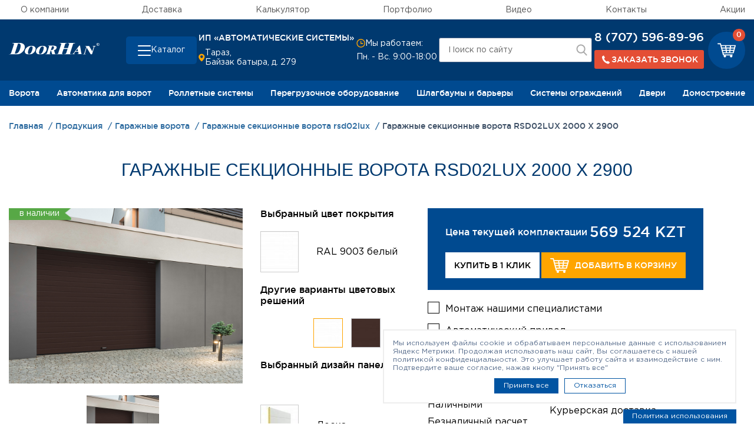

--- FILE ---
content_type: text/html; charset=utf-8
request_url: https://www.google.com/recaptcha/api2/anchor?ar=1&k=6Ldc2JcUAAAAAL7QgQJLBJtUilcWiaPFnSU4Hzv4&co=aHR0cHM6Ly9yb2xsYXZ0by5rejo0NDM.&hl=en&v=PoyoqOPhxBO7pBk68S4YbpHZ&theme=light&size=normal&anchor-ms=20000&execute-ms=30000&cb=o6cczihzzr8d
body_size: 49212
content:
<!DOCTYPE HTML><html dir="ltr" lang="en"><head><meta http-equiv="Content-Type" content="text/html; charset=UTF-8">
<meta http-equiv="X-UA-Compatible" content="IE=edge">
<title>reCAPTCHA</title>
<style type="text/css">
/* cyrillic-ext */
@font-face {
  font-family: 'Roboto';
  font-style: normal;
  font-weight: 400;
  font-stretch: 100%;
  src: url(//fonts.gstatic.com/s/roboto/v48/KFO7CnqEu92Fr1ME7kSn66aGLdTylUAMa3GUBHMdazTgWw.woff2) format('woff2');
  unicode-range: U+0460-052F, U+1C80-1C8A, U+20B4, U+2DE0-2DFF, U+A640-A69F, U+FE2E-FE2F;
}
/* cyrillic */
@font-face {
  font-family: 'Roboto';
  font-style: normal;
  font-weight: 400;
  font-stretch: 100%;
  src: url(//fonts.gstatic.com/s/roboto/v48/KFO7CnqEu92Fr1ME7kSn66aGLdTylUAMa3iUBHMdazTgWw.woff2) format('woff2');
  unicode-range: U+0301, U+0400-045F, U+0490-0491, U+04B0-04B1, U+2116;
}
/* greek-ext */
@font-face {
  font-family: 'Roboto';
  font-style: normal;
  font-weight: 400;
  font-stretch: 100%;
  src: url(//fonts.gstatic.com/s/roboto/v48/KFO7CnqEu92Fr1ME7kSn66aGLdTylUAMa3CUBHMdazTgWw.woff2) format('woff2');
  unicode-range: U+1F00-1FFF;
}
/* greek */
@font-face {
  font-family: 'Roboto';
  font-style: normal;
  font-weight: 400;
  font-stretch: 100%;
  src: url(//fonts.gstatic.com/s/roboto/v48/KFO7CnqEu92Fr1ME7kSn66aGLdTylUAMa3-UBHMdazTgWw.woff2) format('woff2');
  unicode-range: U+0370-0377, U+037A-037F, U+0384-038A, U+038C, U+038E-03A1, U+03A3-03FF;
}
/* math */
@font-face {
  font-family: 'Roboto';
  font-style: normal;
  font-weight: 400;
  font-stretch: 100%;
  src: url(//fonts.gstatic.com/s/roboto/v48/KFO7CnqEu92Fr1ME7kSn66aGLdTylUAMawCUBHMdazTgWw.woff2) format('woff2');
  unicode-range: U+0302-0303, U+0305, U+0307-0308, U+0310, U+0312, U+0315, U+031A, U+0326-0327, U+032C, U+032F-0330, U+0332-0333, U+0338, U+033A, U+0346, U+034D, U+0391-03A1, U+03A3-03A9, U+03B1-03C9, U+03D1, U+03D5-03D6, U+03F0-03F1, U+03F4-03F5, U+2016-2017, U+2034-2038, U+203C, U+2040, U+2043, U+2047, U+2050, U+2057, U+205F, U+2070-2071, U+2074-208E, U+2090-209C, U+20D0-20DC, U+20E1, U+20E5-20EF, U+2100-2112, U+2114-2115, U+2117-2121, U+2123-214F, U+2190, U+2192, U+2194-21AE, U+21B0-21E5, U+21F1-21F2, U+21F4-2211, U+2213-2214, U+2216-22FF, U+2308-230B, U+2310, U+2319, U+231C-2321, U+2336-237A, U+237C, U+2395, U+239B-23B7, U+23D0, U+23DC-23E1, U+2474-2475, U+25AF, U+25B3, U+25B7, U+25BD, U+25C1, U+25CA, U+25CC, U+25FB, U+266D-266F, U+27C0-27FF, U+2900-2AFF, U+2B0E-2B11, U+2B30-2B4C, U+2BFE, U+3030, U+FF5B, U+FF5D, U+1D400-1D7FF, U+1EE00-1EEFF;
}
/* symbols */
@font-face {
  font-family: 'Roboto';
  font-style: normal;
  font-weight: 400;
  font-stretch: 100%;
  src: url(//fonts.gstatic.com/s/roboto/v48/KFO7CnqEu92Fr1ME7kSn66aGLdTylUAMaxKUBHMdazTgWw.woff2) format('woff2');
  unicode-range: U+0001-000C, U+000E-001F, U+007F-009F, U+20DD-20E0, U+20E2-20E4, U+2150-218F, U+2190, U+2192, U+2194-2199, U+21AF, U+21E6-21F0, U+21F3, U+2218-2219, U+2299, U+22C4-22C6, U+2300-243F, U+2440-244A, U+2460-24FF, U+25A0-27BF, U+2800-28FF, U+2921-2922, U+2981, U+29BF, U+29EB, U+2B00-2BFF, U+4DC0-4DFF, U+FFF9-FFFB, U+10140-1018E, U+10190-1019C, U+101A0, U+101D0-101FD, U+102E0-102FB, U+10E60-10E7E, U+1D2C0-1D2D3, U+1D2E0-1D37F, U+1F000-1F0FF, U+1F100-1F1AD, U+1F1E6-1F1FF, U+1F30D-1F30F, U+1F315, U+1F31C, U+1F31E, U+1F320-1F32C, U+1F336, U+1F378, U+1F37D, U+1F382, U+1F393-1F39F, U+1F3A7-1F3A8, U+1F3AC-1F3AF, U+1F3C2, U+1F3C4-1F3C6, U+1F3CA-1F3CE, U+1F3D4-1F3E0, U+1F3ED, U+1F3F1-1F3F3, U+1F3F5-1F3F7, U+1F408, U+1F415, U+1F41F, U+1F426, U+1F43F, U+1F441-1F442, U+1F444, U+1F446-1F449, U+1F44C-1F44E, U+1F453, U+1F46A, U+1F47D, U+1F4A3, U+1F4B0, U+1F4B3, U+1F4B9, U+1F4BB, U+1F4BF, U+1F4C8-1F4CB, U+1F4D6, U+1F4DA, U+1F4DF, U+1F4E3-1F4E6, U+1F4EA-1F4ED, U+1F4F7, U+1F4F9-1F4FB, U+1F4FD-1F4FE, U+1F503, U+1F507-1F50B, U+1F50D, U+1F512-1F513, U+1F53E-1F54A, U+1F54F-1F5FA, U+1F610, U+1F650-1F67F, U+1F687, U+1F68D, U+1F691, U+1F694, U+1F698, U+1F6AD, U+1F6B2, U+1F6B9-1F6BA, U+1F6BC, U+1F6C6-1F6CF, U+1F6D3-1F6D7, U+1F6E0-1F6EA, U+1F6F0-1F6F3, U+1F6F7-1F6FC, U+1F700-1F7FF, U+1F800-1F80B, U+1F810-1F847, U+1F850-1F859, U+1F860-1F887, U+1F890-1F8AD, U+1F8B0-1F8BB, U+1F8C0-1F8C1, U+1F900-1F90B, U+1F93B, U+1F946, U+1F984, U+1F996, U+1F9E9, U+1FA00-1FA6F, U+1FA70-1FA7C, U+1FA80-1FA89, U+1FA8F-1FAC6, U+1FACE-1FADC, U+1FADF-1FAE9, U+1FAF0-1FAF8, U+1FB00-1FBFF;
}
/* vietnamese */
@font-face {
  font-family: 'Roboto';
  font-style: normal;
  font-weight: 400;
  font-stretch: 100%;
  src: url(//fonts.gstatic.com/s/roboto/v48/KFO7CnqEu92Fr1ME7kSn66aGLdTylUAMa3OUBHMdazTgWw.woff2) format('woff2');
  unicode-range: U+0102-0103, U+0110-0111, U+0128-0129, U+0168-0169, U+01A0-01A1, U+01AF-01B0, U+0300-0301, U+0303-0304, U+0308-0309, U+0323, U+0329, U+1EA0-1EF9, U+20AB;
}
/* latin-ext */
@font-face {
  font-family: 'Roboto';
  font-style: normal;
  font-weight: 400;
  font-stretch: 100%;
  src: url(//fonts.gstatic.com/s/roboto/v48/KFO7CnqEu92Fr1ME7kSn66aGLdTylUAMa3KUBHMdazTgWw.woff2) format('woff2');
  unicode-range: U+0100-02BA, U+02BD-02C5, U+02C7-02CC, U+02CE-02D7, U+02DD-02FF, U+0304, U+0308, U+0329, U+1D00-1DBF, U+1E00-1E9F, U+1EF2-1EFF, U+2020, U+20A0-20AB, U+20AD-20C0, U+2113, U+2C60-2C7F, U+A720-A7FF;
}
/* latin */
@font-face {
  font-family: 'Roboto';
  font-style: normal;
  font-weight: 400;
  font-stretch: 100%;
  src: url(//fonts.gstatic.com/s/roboto/v48/KFO7CnqEu92Fr1ME7kSn66aGLdTylUAMa3yUBHMdazQ.woff2) format('woff2');
  unicode-range: U+0000-00FF, U+0131, U+0152-0153, U+02BB-02BC, U+02C6, U+02DA, U+02DC, U+0304, U+0308, U+0329, U+2000-206F, U+20AC, U+2122, U+2191, U+2193, U+2212, U+2215, U+FEFF, U+FFFD;
}
/* cyrillic-ext */
@font-face {
  font-family: 'Roboto';
  font-style: normal;
  font-weight: 500;
  font-stretch: 100%;
  src: url(//fonts.gstatic.com/s/roboto/v48/KFO7CnqEu92Fr1ME7kSn66aGLdTylUAMa3GUBHMdazTgWw.woff2) format('woff2');
  unicode-range: U+0460-052F, U+1C80-1C8A, U+20B4, U+2DE0-2DFF, U+A640-A69F, U+FE2E-FE2F;
}
/* cyrillic */
@font-face {
  font-family: 'Roboto';
  font-style: normal;
  font-weight: 500;
  font-stretch: 100%;
  src: url(//fonts.gstatic.com/s/roboto/v48/KFO7CnqEu92Fr1ME7kSn66aGLdTylUAMa3iUBHMdazTgWw.woff2) format('woff2');
  unicode-range: U+0301, U+0400-045F, U+0490-0491, U+04B0-04B1, U+2116;
}
/* greek-ext */
@font-face {
  font-family: 'Roboto';
  font-style: normal;
  font-weight: 500;
  font-stretch: 100%;
  src: url(//fonts.gstatic.com/s/roboto/v48/KFO7CnqEu92Fr1ME7kSn66aGLdTylUAMa3CUBHMdazTgWw.woff2) format('woff2');
  unicode-range: U+1F00-1FFF;
}
/* greek */
@font-face {
  font-family: 'Roboto';
  font-style: normal;
  font-weight: 500;
  font-stretch: 100%;
  src: url(//fonts.gstatic.com/s/roboto/v48/KFO7CnqEu92Fr1ME7kSn66aGLdTylUAMa3-UBHMdazTgWw.woff2) format('woff2');
  unicode-range: U+0370-0377, U+037A-037F, U+0384-038A, U+038C, U+038E-03A1, U+03A3-03FF;
}
/* math */
@font-face {
  font-family: 'Roboto';
  font-style: normal;
  font-weight: 500;
  font-stretch: 100%;
  src: url(//fonts.gstatic.com/s/roboto/v48/KFO7CnqEu92Fr1ME7kSn66aGLdTylUAMawCUBHMdazTgWw.woff2) format('woff2');
  unicode-range: U+0302-0303, U+0305, U+0307-0308, U+0310, U+0312, U+0315, U+031A, U+0326-0327, U+032C, U+032F-0330, U+0332-0333, U+0338, U+033A, U+0346, U+034D, U+0391-03A1, U+03A3-03A9, U+03B1-03C9, U+03D1, U+03D5-03D6, U+03F0-03F1, U+03F4-03F5, U+2016-2017, U+2034-2038, U+203C, U+2040, U+2043, U+2047, U+2050, U+2057, U+205F, U+2070-2071, U+2074-208E, U+2090-209C, U+20D0-20DC, U+20E1, U+20E5-20EF, U+2100-2112, U+2114-2115, U+2117-2121, U+2123-214F, U+2190, U+2192, U+2194-21AE, U+21B0-21E5, U+21F1-21F2, U+21F4-2211, U+2213-2214, U+2216-22FF, U+2308-230B, U+2310, U+2319, U+231C-2321, U+2336-237A, U+237C, U+2395, U+239B-23B7, U+23D0, U+23DC-23E1, U+2474-2475, U+25AF, U+25B3, U+25B7, U+25BD, U+25C1, U+25CA, U+25CC, U+25FB, U+266D-266F, U+27C0-27FF, U+2900-2AFF, U+2B0E-2B11, U+2B30-2B4C, U+2BFE, U+3030, U+FF5B, U+FF5D, U+1D400-1D7FF, U+1EE00-1EEFF;
}
/* symbols */
@font-face {
  font-family: 'Roboto';
  font-style: normal;
  font-weight: 500;
  font-stretch: 100%;
  src: url(//fonts.gstatic.com/s/roboto/v48/KFO7CnqEu92Fr1ME7kSn66aGLdTylUAMaxKUBHMdazTgWw.woff2) format('woff2');
  unicode-range: U+0001-000C, U+000E-001F, U+007F-009F, U+20DD-20E0, U+20E2-20E4, U+2150-218F, U+2190, U+2192, U+2194-2199, U+21AF, U+21E6-21F0, U+21F3, U+2218-2219, U+2299, U+22C4-22C6, U+2300-243F, U+2440-244A, U+2460-24FF, U+25A0-27BF, U+2800-28FF, U+2921-2922, U+2981, U+29BF, U+29EB, U+2B00-2BFF, U+4DC0-4DFF, U+FFF9-FFFB, U+10140-1018E, U+10190-1019C, U+101A0, U+101D0-101FD, U+102E0-102FB, U+10E60-10E7E, U+1D2C0-1D2D3, U+1D2E0-1D37F, U+1F000-1F0FF, U+1F100-1F1AD, U+1F1E6-1F1FF, U+1F30D-1F30F, U+1F315, U+1F31C, U+1F31E, U+1F320-1F32C, U+1F336, U+1F378, U+1F37D, U+1F382, U+1F393-1F39F, U+1F3A7-1F3A8, U+1F3AC-1F3AF, U+1F3C2, U+1F3C4-1F3C6, U+1F3CA-1F3CE, U+1F3D4-1F3E0, U+1F3ED, U+1F3F1-1F3F3, U+1F3F5-1F3F7, U+1F408, U+1F415, U+1F41F, U+1F426, U+1F43F, U+1F441-1F442, U+1F444, U+1F446-1F449, U+1F44C-1F44E, U+1F453, U+1F46A, U+1F47D, U+1F4A3, U+1F4B0, U+1F4B3, U+1F4B9, U+1F4BB, U+1F4BF, U+1F4C8-1F4CB, U+1F4D6, U+1F4DA, U+1F4DF, U+1F4E3-1F4E6, U+1F4EA-1F4ED, U+1F4F7, U+1F4F9-1F4FB, U+1F4FD-1F4FE, U+1F503, U+1F507-1F50B, U+1F50D, U+1F512-1F513, U+1F53E-1F54A, U+1F54F-1F5FA, U+1F610, U+1F650-1F67F, U+1F687, U+1F68D, U+1F691, U+1F694, U+1F698, U+1F6AD, U+1F6B2, U+1F6B9-1F6BA, U+1F6BC, U+1F6C6-1F6CF, U+1F6D3-1F6D7, U+1F6E0-1F6EA, U+1F6F0-1F6F3, U+1F6F7-1F6FC, U+1F700-1F7FF, U+1F800-1F80B, U+1F810-1F847, U+1F850-1F859, U+1F860-1F887, U+1F890-1F8AD, U+1F8B0-1F8BB, U+1F8C0-1F8C1, U+1F900-1F90B, U+1F93B, U+1F946, U+1F984, U+1F996, U+1F9E9, U+1FA00-1FA6F, U+1FA70-1FA7C, U+1FA80-1FA89, U+1FA8F-1FAC6, U+1FACE-1FADC, U+1FADF-1FAE9, U+1FAF0-1FAF8, U+1FB00-1FBFF;
}
/* vietnamese */
@font-face {
  font-family: 'Roboto';
  font-style: normal;
  font-weight: 500;
  font-stretch: 100%;
  src: url(//fonts.gstatic.com/s/roboto/v48/KFO7CnqEu92Fr1ME7kSn66aGLdTylUAMa3OUBHMdazTgWw.woff2) format('woff2');
  unicode-range: U+0102-0103, U+0110-0111, U+0128-0129, U+0168-0169, U+01A0-01A1, U+01AF-01B0, U+0300-0301, U+0303-0304, U+0308-0309, U+0323, U+0329, U+1EA0-1EF9, U+20AB;
}
/* latin-ext */
@font-face {
  font-family: 'Roboto';
  font-style: normal;
  font-weight: 500;
  font-stretch: 100%;
  src: url(//fonts.gstatic.com/s/roboto/v48/KFO7CnqEu92Fr1ME7kSn66aGLdTylUAMa3KUBHMdazTgWw.woff2) format('woff2');
  unicode-range: U+0100-02BA, U+02BD-02C5, U+02C7-02CC, U+02CE-02D7, U+02DD-02FF, U+0304, U+0308, U+0329, U+1D00-1DBF, U+1E00-1E9F, U+1EF2-1EFF, U+2020, U+20A0-20AB, U+20AD-20C0, U+2113, U+2C60-2C7F, U+A720-A7FF;
}
/* latin */
@font-face {
  font-family: 'Roboto';
  font-style: normal;
  font-weight: 500;
  font-stretch: 100%;
  src: url(//fonts.gstatic.com/s/roboto/v48/KFO7CnqEu92Fr1ME7kSn66aGLdTylUAMa3yUBHMdazQ.woff2) format('woff2');
  unicode-range: U+0000-00FF, U+0131, U+0152-0153, U+02BB-02BC, U+02C6, U+02DA, U+02DC, U+0304, U+0308, U+0329, U+2000-206F, U+20AC, U+2122, U+2191, U+2193, U+2212, U+2215, U+FEFF, U+FFFD;
}
/* cyrillic-ext */
@font-face {
  font-family: 'Roboto';
  font-style: normal;
  font-weight: 900;
  font-stretch: 100%;
  src: url(//fonts.gstatic.com/s/roboto/v48/KFO7CnqEu92Fr1ME7kSn66aGLdTylUAMa3GUBHMdazTgWw.woff2) format('woff2');
  unicode-range: U+0460-052F, U+1C80-1C8A, U+20B4, U+2DE0-2DFF, U+A640-A69F, U+FE2E-FE2F;
}
/* cyrillic */
@font-face {
  font-family: 'Roboto';
  font-style: normal;
  font-weight: 900;
  font-stretch: 100%;
  src: url(//fonts.gstatic.com/s/roboto/v48/KFO7CnqEu92Fr1ME7kSn66aGLdTylUAMa3iUBHMdazTgWw.woff2) format('woff2');
  unicode-range: U+0301, U+0400-045F, U+0490-0491, U+04B0-04B1, U+2116;
}
/* greek-ext */
@font-face {
  font-family: 'Roboto';
  font-style: normal;
  font-weight: 900;
  font-stretch: 100%;
  src: url(//fonts.gstatic.com/s/roboto/v48/KFO7CnqEu92Fr1ME7kSn66aGLdTylUAMa3CUBHMdazTgWw.woff2) format('woff2');
  unicode-range: U+1F00-1FFF;
}
/* greek */
@font-face {
  font-family: 'Roboto';
  font-style: normal;
  font-weight: 900;
  font-stretch: 100%;
  src: url(//fonts.gstatic.com/s/roboto/v48/KFO7CnqEu92Fr1ME7kSn66aGLdTylUAMa3-UBHMdazTgWw.woff2) format('woff2');
  unicode-range: U+0370-0377, U+037A-037F, U+0384-038A, U+038C, U+038E-03A1, U+03A3-03FF;
}
/* math */
@font-face {
  font-family: 'Roboto';
  font-style: normal;
  font-weight: 900;
  font-stretch: 100%;
  src: url(//fonts.gstatic.com/s/roboto/v48/KFO7CnqEu92Fr1ME7kSn66aGLdTylUAMawCUBHMdazTgWw.woff2) format('woff2');
  unicode-range: U+0302-0303, U+0305, U+0307-0308, U+0310, U+0312, U+0315, U+031A, U+0326-0327, U+032C, U+032F-0330, U+0332-0333, U+0338, U+033A, U+0346, U+034D, U+0391-03A1, U+03A3-03A9, U+03B1-03C9, U+03D1, U+03D5-03D6, U+03F0-03F1, U+03F4-03F5, U+2016-2017, U+2034-2038, U+203C, U+2040, U+2043, U+2047, U+2050, U+2057, U+205F, U+2070-2071, U+2074-208E, U+2090-209C, U+20D0-20DC, U+20E1, U+20E5-20EF, U+2100-2112, U+2114-2115, U+2117-2121, U+2123-214F, U+2190, U+2192, U+2194-21AE, U+21B0-21E5, U+21F1-21F2, U+21F4-2211, U+2213-2214, U+2216-22FF, U+2308-230B, U+2310, U+2319, U+231C-2321, U+2336-237A, U+237C, U+2395, U+239B-23B7, U+23D0, U+23DC-23E1, U+2474-2475, U+25AF, U+25B3, U+25B7, U+25BD, U+25C1, U+25CA, U+25CC, U+25FB, U+266D-266F, U+27C0-27FF, U+2900-2AFF, U+2B0E-2B11, U+2B30-2B4C, U+2BFE, U+3030, U+FF5B, U+FF5D, U+1D400-1D7FF, U+1EE00-1EEFF;
}
/* symbols */
@font-face {
  font-family: 'Roboto';
  font-style: normal;
  font-weight: 900;
  font-stretch: 100%;
  src: url(//fonts.gstatic.com/s/roboto/v48/KFO7CnqEu92Fr1ME7kSn66aGLdTylUAMaxKUBHMdazTgWw.woff2) format('woff2');
  unicode-range: U+0001-000C, U+000E-001F, U+007F-009F, U+20DD-20E0, U+20E2-20E4, U+2150-218F, U+2190, U+2192, U+2194-2199, U+21AF, U+21E6-21F0, U+21F3, U+2218-2219, U+2299, U+22C4-22C6, U+2300-243F, U+2440-244A, U+2460-24FF, U+25A0-27BF, U+2800-28FF, U+2921-2922, U+2981, U+29BF, U+29EB, U+2B00-2BFF, U+4DC0-4DFF, U+FFF9-FFFB, U+10140-1018E, U+10190-1019C, U+101A0, U+101D0-101FD, U+102E0-102FB, U+10E60-10E7E, U+1D2C0-1D2D3, U+1D2E0-1D37F, U+1F000-1F0FF, U+1F100-1F1AD, U+1F1E6-1F1FF, U+1F30D-1F30F, U+1F315, U+1F31C, U+1F31E, U+1F320-1F32C, U+1F336, U+1F378, U+1F37D, U+1F382, U+1F393-1F39F, U+1F3A7-1F3A8, U+1F3AC-1F3AF, U+1F3C2, U+1F3C4-1F3C6, U+1F3CA-1F3CE, U+1F3D4-1F3E0, U+1F3ED, U+1F3F1-1F3F3, U+1F3F5-1F3F7, U+1F408, U+1F415, U+1F41F, U+1F426, U+1F43F, U+1F441-1F442, U+1F444, U+1F446-1F449, U+1F44C-1F44E, U+1F453, U+1F46A, U+1F47D, U+1F4A3, U+1F4B0, U+1F4B3, U+1F4B9, U+1F4BB, U+1F4BF, U+1F4C8-1F4CB, U+1F4D6, U+1F4DA, U+1F4DF, U+1F4E3-1F4E6, U+1F4EA-1F4ED, U+1F4F7, U+1F4F9-1F4FB, U+1F4FD-1F4FE, U+1F503, U+1F507-1F50B, U+1F50D, U+1F512-1F513, U+1F53E-1F54A, U+1F54F-1F5FA, U+1F610, U+1F650-1F67F, U+1F687, U+1F68D, U+1F691, U+1F694, U+1F698, U+1F6AD, U+1F6B2, U+1F6B9-1F6BA, U+1F6BC, U+1F6C6-1F6CF, U+1F6D3-1F6D7, U+1F6E0-1F6EA, U+1F6F0-1F6F3, U+1F6F7-1F6FC, U+1F700-1F7FF, U+1F800-1F80B, U+1F810-1F847, U+1F850-1F859, U+1F860-1F887, U+1F890-1F8AD, U+1F8B0-1F8BB, U+1F8C0-1F8C1, U+1F900-1F90B, U+1F93B, U+1F946, U+1F984, U+1F996, U+1F9E9, U+1FA00-1FA6F, U+1FA70-1FA7C, U+1FA80-1FA89, U+1FA8F-1FAC6, U+1FACE-1FADC, U+1FADF-1FAE9, U+1FAF0-1FAF8, U+1FB00-1FBFF;
}
/* vietnamese */
@font-face {
  font-family: 'Roboto';
  font-style: normal;
  font-weight: 900;
  font-stretch: 100%;
  src: url(//fonts.gstatic.com/s/roboto/v48/KFO7CnqEu92Fr1ME7kSn66aGLdTylUAMa3OUBHMdazTgWw.woff2) format('woff2');
  unicode-range: U+0102-0103, U+0110-0111, U+0128-0129, U+0168-0169, U+01A0-01A1, U+01AF-01B0, U+0300-0301, U+0303-0304, U+0308-0309, U+0323, U+0329, U+1EA0-1EF9, U+20AB;
}
/* latin-ext */
@font-face {
  font-family: 'Roboto';
  font-style: normal;
  font-weight: 900;
  font-stretch: 100%;
  src: url(//fonts.gstatic.com/s/roboto/v48/KFO7CnqEu92Fr1ME7kSn66aGLdTylUAMa3KUBHMdazTgWw.woff2) format('woff2');
  unicode-range: U+0100-02BA, U+02BD-02C5, U+02C7-02CC, U+02CE-02D7, U+02DD-02FF, U+0304, U+0308, U+0329, U+1D00-1DBF, U+1E00-1E9F, U+1EF2-1EFF, U+2020, U+20A0-20AB, U+20AD-20C0, U+2113, U+2C60-2C7F, U+A720-A7FF;
}
/* latin */
@font-face {
  font-family: 'Roboto';
  font-style: normal;
  font-weight: 900;
  font-stretch: 100%;
  src: url(//fonts.gstatic.com/s/roboto/v48/KFO7CnqEu92Fr1ME7kSn66aGLdTylUAMa3yUBHMdazQ.woff2) format('woff2');
  unicode-range: U+0000-00FF, U+0131, U+0152-0153, U+02BB-02BC, U+02C6, U+02DA, U+02DC, U+0304, U+0308, U+0329, U+2000-206F, U+20AC, U+2122, U+2191, U+2193, U+2212, U+2215, U+FEFF, U+FFFD;
}

</style>
<link rel="stylesheet" type="text/css" href="https://www.gstatic.com/recaptcha/releases/PoyoqOPhxBO7pBk68S4YbpHZ/styles__ltr.css">
<script nonce="JHkVTcUEi9PG9nEkmXyd1Q" type="text/javascript">window['__recaptcha_api'] = 'https://www.google.com/recaptcha/api2/';</script>
<script type="text/javascript" src="https://www.gstatic.com/recaptcha/releases/PoyoqOPhxBO7pBk68S4YbpHZ/recaptcha__en.js" nonce="JHkVTcUEi9PG9nEkmXyd1Q">
      
    </script></head>
<body><div id="rc-anchor-alert" class="rc-anchor-alert"></div>
<input type="hidden" id="recaptcha-token" value="[base64]">
<script type="text/javascript" nonce="JHkVTcUEi9PG9nEkmXyd1Q">
      recaptcha.anchor.Main.init("[\x22ainput\x22,[\x22bgdata\x22,\x22\x22,\[base64]/[base64]/[base64]/KE4oMTI0LHYsdi5HKSxMWihsLHYpKTpOKDEyNCx2LGwpLFYpLHYpLFQpKSxGKDE3MSx2KX0scjc9ZnVuY3Rpb24obCl7cmV0dXJuIGx9LEM9ZnVuY3Rpb24obCxWLHYpe04odixsLFYpLFZbYWtdPTI3OTZ9LG49ZnVuY3Rpb24obCxWKXtWLlg9KChWLlg/[base64]/[base64]/[base64]/[base64]/[base64]/[base64]/[base64]/[base64]/[base64]/[base64]/[base64]\\u003d\x22,\[base64]\\u003d\x22,\[base64]/[base64]/Di04ww4pLNRgrUC14wrFhw4bCvwLDswbCp0t3w58mwpA3w5V/X8KoEH3DlkjDmcKywo5HH2Nowq/Ckww1VcOXWsK6KMOSLl4iH8KIOT9kwqw3wqNhb8KGwrfCt8KcWcOxw5/Dunp6C1HCgXjDmsKLckHDqMOKRgV1AMOywoscOljDlnvCgybDh8KxNmPCoMO1wrc7AhcdEFbDhgLCicOxBiNXw7hZIDfDrcKEw6JDw5sKf8Kbw5sKwoLCh8Omw48QLVBdRQrDlsKeKQ3ChMKXw5/CusKXw5w3PMOYfFhCfjvDp8OLwrtLGWPCsMKawqBAaCNKwo8+MG7DpwHCkXMBw4rDkW3CoMKcK8Kww409w7UcRjAKQzV3w4jDsA1Bw5jCqBzCnwx1WzvCocO8cU7CsMOTWMOzwr03wpnCkUpzwoASw4xYw6HCpsOoT3/Ch8KYw4vDhDvDvMOtw4vDgMKXTsKRw7fDoCopOsOHw4ZjFkEPwprDix7DuTcJKEDClBnCsVhAPsOjNwEywpk/w6tdwovCuwfDmjDChcOcaH10d8O/ezvDsH0xJk0+wqfDqMOyJzROScKpTMKUw4Izw5jDhMOGw7R2LjUZB35vG8OwQcKtVcO/PQHDn1LDmGzCv1V6GD0YwrFgFHfDrxo5BsKwwoQ0QMKtw4xlwptJw5/CucKRwoTDpwLDlEPClTxdw71xwqHDi8Oww7nCuhUjwqXDnmDCtcKcw544w7PDpHrDqyZJRVoyDT/Cq8KTwph4wovDulHDm8Oswo4mw73DosKJZMKXDMOBOxHCow0Sw4/Cg8OzwrPDtcO0TcOVeAoTwoVWN2HCkMOOwp9sw6bDtinDglXCpMO/Q8OJw6Msw6lQdmDCkRvCgVJPWTHCmkfDlMKkAxzDmVBWw53CncOpwqfDj11Ww5ZAOHnCtx0Iw7vDpcOxLsOOPj0tD23CqyXCqMO8wpPDpcORwqXDjMOnwrtMw53DrcOVdCYQwqoewqHCs3rDosOzw4tzVcO3w6dpPcK7w5Ngw5g9cXTDi8K0LMOSS8OTw6TDvcO/wrpzQnoFw43DoUx/YFHCqcOHYhlFwoXDgsKhwr07RMOMdlpxK8KqNsKtwozCpsKJLMKywp/[base64]/Yw/Cp1bDsMOyZGgxIMO3NcOYLCgrcMO/VcOCc8KUFMOfFyIAA08zVMKMMQERZxrDrklwwphrVxpHSMOLQnnCvWYAw5x1w6sHflVpw4HCrsKXYWB9wrpiw4hhw6DDjBXDhX3DnMKsdiDCmU3CsMOQCsKKw7cif8KDEhvDt8K+w5HDsFTDnEPDhVwWwpzCrU3DgMOZQcO+dgFNNFvClsKhwoZIw7pGw5Fgw6/DlMKCWsKXWsKDwoF9cyN+W8OUXloOwoE9D2YJwo8/wrxKYCMmJy99wpnDhArDr3jDgcODwpoDw6vCsjbDv8OOT1DDkEZ8wpzCrhd0SQvDqTRrw53DvnAcwofCl8Ogw6PDhS3CmSLCiytXTgoWw7zCjwAxwqvCs8OBwp7DmHEuwoUHPTbCoRZqwoLDn8O3ACHCtcOuSjDCrTPCmsONw5fCr8KDwr3DucOrdmDCqsK/FBMGGMKYwrTDpTY6U1QmTcKzLcKRQFjCglXClsOfWSPCssKQH8OTU8KzwpE8LcOqYMOuNTFYBMKEwpZmdE3DscO6XMOsBcObeE3DocO6w7HCg8O7Y1jDhSNpw4gBw5DDs8Ktw4Bqwot/w6LCjMOswpILw6oNw5stw5TCqcK+wpvDuzTChcOYCx3DqH7CpjfDqj/Dj8OHF8OmBMOLw4rCq8KHVxXCr8OFw4M7dj/[base64]/Dr8OYG8K3CMOPT0c2XmgFwoBbNsK2B8OGXMOAw5glw4c3w7zCsgkIT8O/[base64]/[base64]/CnB5qUkfDtlvDssOcw4bCjRXCkMOzOl3CksK4XhrDicOkwpYUecORw6vCn0PDp8KhKcKOZcKJwqbDjkfCisKLQcOSw4LDuwdLwpBacsODwrbDrko4wocOwqbCmGHDlyIPwp7Cg2nDhCJWEcKtHyXCpmxKIMKGDXMrBsKAScK/[base64]/CscODw6FAwqjCtMKjM8K6w4o+dltVMHLDqMKHMMKgwpLCuFLDrcKEw7jCvcKTw7LDpXs9LRzCkVDCnHA9Ay5Rw7AFbsKxL09Kw6XCriTDkHbChsOkHsKewrljfcO1wqbDpkbDpioOw6/DvcK/YlMqwpPCrXVzVMK1BFjChcO3IcOgwp4Fwq8kwocEwoTDijrCn8Knw4A2w4rCqcKcw79VPxnCtSHDp8Olw5hMw7rCpT/DhsOdw4rClX95ecKjw5BZw7Utw7I6QUXCoXN2cz/DqsOkwqXCojpVwqYZwogXwqXCp8OxKsKWO3XDucOKw6nClcOfOMKAdSHDmi5aSMKGNzBow5vDknTDi8Kdwp59VxZbw4wPw6/DicOuwqbDlcKHw44FGMOFw7d8woHDh8OwMsKCw7IHcHLDnDfCrsOKw7/[base64]/[base64]/ZsOuw5NXw5cBwr7CtUnDhsO0w6M/Cx1JwoQNwph+woo0UycSwqPCtcKKAcOGwr/[base64]/wpR8XR7CjsODcn7CsMOQQ8KqbUDDjcK0CTUJKcKne1vCo8OWSsKbwqPCi3kUw4nChUwjeMOsAsOrHEEPwo3CiABzw4hbDTgCbX4UPcORdG4Lwqsgw6fCkFAKMhLDrjrCtsK7IQZSw45/wrFFMcO0cWt9w4TDjsKZw6Atw57Dh3/DpcOlJBomcAkTw5AdT8K3w7vDnCg5w6TDuxcLYhjDo8Oxw7LCucKrwogNwqTDvShUw5vCn8OMEMK5wrESwp3Cny7DrcOKHg9zGsKHwrk1SEkbw7NfIGpHTcO4F8OFwoLDlcO3KU8mORxqIsK2w4hTw7BSNS3ClwEqw4PCqW0Kw6MqwrTCmEADI3vCgcOWw51EMsOuwp/[base64]/wobDiG/DgcKxw58SwqXDkT3DunpaJcK1w4/CqR8+McOkbW/Ci8Ocw5wow47Ciigow43CucKjw47DvcOULsOHwr/[base64]/[base64]/wr1hfcKsw6vCpXjDlEDDrMO4w4gBw4REAsOkw4TCriVpw6pzIgZFwrFPUCsgFBx9wrdyD8K8FMK6L00nZsO2Zi7CulbCpA3DrsOswqPCgcO4w7lowooAMsOsd8OeQA8dw4MPwq0WP03DjsK6F3BFwr7Dq1bCiS7CsWPCsSvDuMOfw5ppwq5Qw4xZbR7CokfDpy/DpsOhdz4FW8OJWUEeZFzDoUgbPwDCqHZmA8OQw5pONCoMFSjDp8KbHWp/[base64]/Do8KVHsKKFiLCk8Ofw5BmwpTDvMKDw7/[base64]/CtFLCncOpwozDn8KNHUvCk8K+w4cFw4LCuMKhw7XDmGMVFjIfwotPw4wmES/Crx0rw4DCsMOrHR4HA8OdwoTCtHgSwphFXMOswrg5bk/[base64]/[base64]/w6low5HCs8O5wrR8I8KyIsKbRcOFw40FwpHCtEI+JcO1GsKMwpHCtsKjwpDDgMKSKsKxw4DCqcKXw5XCjsKbw7kbwpVcaCRyH8K0w5vDicORQ0pWPAUewoYNNznCicO1F8O2w6XDl8OFw4nDucO6HcO3Cx7DgMOSAcOvQX7Ds8K8wqokwp/DhMO/wrXDmU/Cpy/DocK/QHrDgnHDiUglwozCvMO2w7sbwrDCicKvLsKxwrjCpsK7wrBpVsKUw4/DgDzDumrDtQHDsg7DpsOjdcKFwpnChsOvwqvDmsO5w6nDsm/Do8OgPcOUbDLCjsOxa8KowpcHDW9VFcOZVcK7LykXJh7DssKIwqLDvsOtwp8vwpwJBCvChVvDpk7CqcOqw4LDpA4ywqZqCCMPw5bDhAnDnBluPVrDuTZsw7XDuxTCtcKnwq3DtWjCicOtw6BUw5Mpwrhmw7/DuMOhw63ClBdBKQVxbBkvwpDDjsK/woDCj8Kiw6nDt0jCrjEZcx83GsK/ICnDvzJAw57Ch8K4dsOYw550QsKUwrnCjsOKwq9+w6DCuMOPw5HDtMOkSMKkYzTCmMKow73CkwbDixjDnMKOwrrDtBpSw7gyw7RfwpPDhcO/Ix9KRiLDusKiNDXCvcKyw4TCmUc8w6LCikjDjsKnwr7Ck0LCuBQpA0INwrTDqFjChVlpf8Oowq0AMQXDsxIrSMKow4fDj0Bewo/CrsOkSjfCiTPDrsKIV8OQV2/[base64]/CkWDDonTDtWfDtDw8wpFBwqjCkSfDnz5lJsOfcMOvwrhuw4EwNDjCiEt7wo1IXMKUDCgbw5QrwqEIwoRDw4/Cn8Oyw6fDiMOTwr0IwoIuw6jDo8KpARnCvcOcMsOiwpBMScKaaQ03w6J4w6bCisKBAVxiw6oFwoLCg0NgwqFNWg9tIsKvKCHCgsOtwozDgU7Cpx0RdG8MP8KzQ8OgwpXCuC1EV3XCjsOJK8OrUHxjLj9Tw6rDjmgvMCkOw4zDj8Kfw59rwoXComE0e1o/w43DtHY6woHDqsKTw4pCw5NzDEDCtMKVc8OEw5p/BMKKw5wLdBHDv8KKTMOdScO+XyrCvWjCjC7Ct2bCpMKIL8KQDsOJJXHDtWPDpifDqcOqwpfCs8KBw5AbS8Knw55YMh3DhEbCmk3CoH3DhyguWHXDjsOOw4/DjMOXwr3ClXhuWE7Dk0RxecOjw77Cq8K1w5/CuiXDiUsKXktVC2tgAV/DvkbCv8K/wrDCsMKhMMO4wr7DicOxW03CjUnDq1LCjsOdOMOtwqLDnMKQw5bDpMKHLzNjwo52wqXCgk5bwojCq8O3w5Y5w6BowqTCpMKCYHnDv1TCo8OWwrkpw7M8ZMKbw5fCswvDscOUw5LDtMOWWibDlMO6w7/[base64]/CrcKkw5VfcHhTw7QPwpDDhBjCkErChSANeMKQB8KJw7IDGcO+wq8+eBPDnTBKwq/DrXTDll9KFzTCncO+TcOMOcK5woYsw6EiO8ODDVoHwpnDhMKGwrDCqsKCLTUvKsOIM8KJw67Dn8KTFsOpJsOTwqdCMsKzX8KIX8KKNcKVWcK/wo7Cmhc1wrQgWcOrVE4DOcKDwoXDjwXClS5tw6vCv07CnMK4w4HDgyHCrMKXwr/Dr8KsRMOwFDXCq8KSLMKsIkJKQE9dcQDCm0NDw6PDoFrDo3DDg8KxCMO0QWcyK3zDs8ORw4wHLyHCncO3woPCk8Kiw5gPCMKswrtqY8KiOMOySMOuw4bDl8KxMDDCnhtXD3QqwoNlScO+WndbTcKfworCr8O9w6FlZ8OKwoTDryt3w4bDo8O/[base64]/TsOfY8OhKXHDuMK5wporw4VYwochQsOpw5ddw67CocK6PsKmKWLCksK8wpfDo8K5ZsOEI8OQw5RIwoQxUBsHwr/DssO3wqbCtw/DnMOvw4Bww6vDik7Cu0VBPcOVw7bDsyNfcEjCgHFqK8OuP8O5HMOFLHzDgj9owrLCm8OQHGXCm0oSI8OKf8K0w7w/T3bCoxQOwoXCkxFQwrTDpikzCcKSccOkIV3CtsOPwqbDrinDr3IuW8OXw7PDgMO/LwvCj8KcA8Kbw7EGW1/DmVE8wp/[base64]/wrpzwolhwrB2TlPCiBVKJSBMOsOJRH/DisK0IQ/CpjAeIClEw7gqwrLCozErwronHx3CkXZ2wq/DgHZbw6/DjRLDshQLfcOhw4LDt1MJwpbDjG9rw5VNFcK3a8KaMMKDIsK/cMKzJWgvw5hrw6bCkA8nOi8Fw6DCt8KqBTZcwq7Dh1suwqspw7fCuwHCmQfCgSjDhsORSsKJw6FEw5QRw5A6KcOywqfClEsGSsO/XmPDkWjDqsOnNT3DsDxPZ2tBZ8KLBTsLw5AqwpPDjlZow6PDs8K8w5bCmTUfVMK5wo7DusOQwrZxwoouIkQqRg7CqCPDuRfDr0bCtcOHBsKEwq7CrifCsGVew4g1CMOtEnDCgsOfw4zCtcKqc8KbfRktwochwoh5w4FtwrNcR8KQMl4/JQ1lOMOPOUTCqsKyw6xfwqXDmhBmw6F3wo0dwq5TXGxNFGYuM8OEbxXCtFHCtcKdXVZNw7DDtcOdw75GwobDgmItdyUPw7LCn8K2HMOVMMKqw5R3bnbCqgnDhmZ2wrdWBsKIw5HDu8KiKsK9TH3DicOVGcO6JcKaEB7CmsOZw53Cij/DnTBhwooWZMKQwo4Cw6nCjMOpCAXCkMOsw4IULxYDw5w9Zx1Iw6JldsKGwoDDlcOtOUs5SQjDusOQwprDjETCrcKdT8KFAzzDl8KKNWbCjiR0YyVCTcKiwpvDscKVw63DtyEMcsKyC1DDinRVw5MwwovCqMKJVwM2MsOIaMOsRz/Dnx/Dm8KuO1R6RWUVwoXDh2HDs3bCtEjDocOzIsO/JsKIwonDv8OlEz1zwpDCtcOXGw1Tw7/[base64]/YcO9wplEwrw1w67CphV1w5MBwo1tTMO4B103w7TCvcK4ADDDs8OWw7p1woZQwqU5U3LDjW7DjV/DlEEOEwJ3ZMO5JMOWw4gLKV/DsMKVw6rCosKwEUnDghnCkMOgNMO7PRfCocKAwocRw4EYw7DDlC4rwpPClx/Ck8KtwqhwMAB+w7gAw63DjsOpXgPDlDTCgsK/acOKX0B8wpLDkyDCqRcHYMOaw64ORMOncgxIwpseXMOlZcK5WcO4CQgUwqAxwrXDmcOTwpbDusOIwoVowoTDrcKSbMKVScOyLWHCgkfCk3rCsiZ+wpHDj8OXwpIKwqbCvsOZHsO0wqItw57Dj8Ozwq7DmMKUwrbDjGzCvBLCj3doIsK+NsO6c1ZJw5BMw5t4wo/DkcKHIX7DvgpCKsKIRxnDpx1TJsOawoHDncOswo7CnsKAKF/DicOiw5cew4DCjEXDpitqwqXDmn1nwozCpMOZB8KjwrbDrMK0NxgGw4HCmGI3GcOewrMwH8O3w70eBlRpJMKWSMKqeXvDigZ2woFaw7fDucKWwrUOS8O9w5/Cl8OtwpTDol3CoXZXwpPCr8K6wpPDsMOZScKgwoQrGFdufcOEw7jCoyMAZQnCp8OmZXRswobDlj0Rwod5T8KZEcKHdcOcTB0aMcOvw7PDoE09w5kBPsK8w6FKWHjCq8OVw5bCgsO5eMOrVFDDvChtwo41w4JXZRvCgcK0G8OFw5ssR8K2Y0vCi8O/wqDCgBEfw4EqfcKxwq0aaMO0bjAGw4EmwoHCh8KHwp1jwqM3w4oOfFXCvcKMwrbCjsOWwoMtCMO/[base64]/CtxPCsgzCjsOtwqnCu8KrX8KxwoxLwrQyVj9fGH1iw6Fhw6fDmWPDscK8wrjCpsKZw5fDnsKDdwpsDSBHIxlUXmjDpMKAw5oWw617Y8KKfcOWwoDCgsO4M8OVworCokElIMOfJE/CjGgiw7zDrTDCtGI4acO2w4QHw4DCoFd6AxHDlMO2w4oVF8OCwqDDv8OBCsOXwrobeS7CvU7Dpz1sw4zCpGpKRMKaE3/DtzJaw4t8fsO5N8K6FMK+WV8nwrs2wo5Bw4Yqw4Vtw4zDjBIhUHc5OsKqw7F+LMODwp/Dl8OdSsKow4zDmlRoKcOtaMKccXDCkAp7wqxpw7HCpHh/dgZqw6LCnH4KwpxeMcOhF8OKNSc/MRFCwpTCkX89wp3CgVDCk0XDpsKtF13DhFJ+P8O+w61sw7JSBMObEXQucMOZVcKHw6xXw58QKCpGL8Oww4jCjMOwBMK4OSrClMK6L8KOw47DkcO1w4MNw7HDhsOuwrxfDTFgwrjDnMO6RX3DtMOlWsOIwr82VsO1eGVsSxbDrcK0U8KGwpnCn8OXYH/ChCzDm27Cij95XcKeM8OCw4/Do8Kqwq0dwqJke3Y9McOEwpJDLsOgVQvCg8KFWHfDvBQxW2BtC1PCscKlwokRCCfClMK/RErDijHCjcKAw4JzI8Ofwq/DgcKKZsOSB3XCmMKNw5kowqTCmcK7w7jDu3DCvFIHw6kLwrw9w6vDgcK9wofDpMKDasKWMMKjw5MUw6fDuMOswo0Nw5HCnC4dJ8KzLMKZc1PClMOlIV7DkMK3w6x1w44kw5VpfcKQc8KcwrtJw6XCh1nDvMKRwrnCsMOoPRYSw60efMKMKcKhXsObN8OidT/DtBslw6rCj8Olw7bCtVlWbMK4VhsIWMOWw6ZMwpx7FkfDlBB/w4l1w4zDisKaw5wgNsOkwpjCocOwLF/Cn8Kgw70uw4N2w6xaIsOuw501w4VXIB3DoDbCm8ORw6dnw64fw4DDhcKDHMKYeSjDk8OwO8O/BUrCjcO3Iy7DoUpzPgTDpDDCuF8EfcKGJ8Kgwq3CscKjecKXw7kGwrAfFWcBwoo6woHCs8OlesKnw4EDwqkVEsKQwrjDksO+wqgSCsOWw6V/[base64]/Cq8ORw5Qow6NYw4zDm8O/c29AVcKQC8Kww7HDvMO0BsKJw60IZsKZwr7DkXlBScKRNMOhA8KgJ8OlAQjDtMOfRgBvJTUUwrZEOCNFAMK+w4hPYgxGwpwewr7DvF/Drkdnw5hiaWrDtMKrw7QdTcOzwpB1w63DpF/Cm29NCVPDlcK/FcOHMS7DmHfDsxsKw4DCmA5Gd8Kcw51MUy7DvsOcwpbDksOow4zCq8OwWcO8KsK8XcOFbcOLwqh0ccKpeRwewq3Dk2TDpsOKdcOJw5ZlWsK/[base64]/JcOxworCicO6woDDg1PDoC/CrcOrZcK5PnNAwqllDi4sEMOXw4sFBsK8w6rCvcO6A14gRsKjwoHCvVNqwpbCnh/CohElw7ByFSstw7PDg2ZYckDCsjQ3w5vCkC7CgVUQw7JlFMOtwprDgAfDqMONw5IAwrTDs1Bwwo9NQMOyfsKJZsK0WXXDlApwD3YSGsOCDgYCw7XDmm/DssK8w5DCm8K+TwcPw4lew617fWdPw4/DpDbCisKDaFPCvB3DnF/ClMKzAFQBN3IBwpHCvcOqMMKdwrHCrMKEIcKHVsOoZh7Cn8OjP1HCvcOhNyluw6tdZD0zwqlxwokeBMOTwqYNw5TCtsObwp9/Mh3CqhJDL3fDkHfDj8Klw6/Dg8OuAMOuw6nDq3trw7JwRsKkw6d4fHPClsOEXsOgwpk/wplUd1kVGsOmw63DrsOYYsK5C8Obw6zCkgVsw47Cj8K4J8KxHxHDk09SwrDDpcKbw7fDm8Okw4NGDcOdw6wnOcKgO3UwwoLCtgEAQAEgAn/[base64]/Dl07Co8OLBGJ0PcOQw7xBwprCg8Onwrk1wrBYw4sPSMK2wobDssKPEnHCq8Onwqpqw5/DmSpYw7vDkMKiKUk9RTPCmDxWe8OmVHnDjMK3wqLCnB/CjsOYw4jCtcKlwpIOM8K6QsKwOsOtwqHDkkNuwod4wqXCtmY9TcKDaMKOIynCvkQCK8KVwr3DjsO/MXAeO1LDt1zCjlbDmnxlb8KhdsO7ZTTCmCHDnnzDr2/DnsK3UMOcw7zDoMOkwpV8YwzDr8O5U8OXwpPDosKZAMKNczB/RkbDkMOzMcO7WU4gw78gw7fDpyxpw7vDgMKXw64nwoA0CWcNHV9RwoRow4rCt1EyG8K7w4nCkC4vCFrDhgR9JcKiT8ORWxXDisOgwp4+N8KpAS0Zw40Mw4vCmcO6KzzDp2fDtcKMX0gyw7zCg8Kjw4zCi8OYwpfCmlMewq/CpzXCq8OxGlhEXxpXworCn8ObwpXCnsOHwpdoVBBVCk0MwqbDiFPDsEXDu8O2wo7Du8O2RzLDlHrCg8OFw4XDlMKrwqIlDxrCjxoJAh7CmsOdI0/Cg3zCgMOZwojCnkcLdypKw6/Dr3jCuCtIMnAmw5vDqzRXVjl8R8KoRMO2LBXDuMKFQMOCw48peWpsw6vDv8OVO8OkFwoWFsOtw6vClgjCkX8Xwp3Dv8O8wqnCrcOdw4bCnsK7wo0Tw4DCj8KLIcO/[base64]/Q0Upw4xmw6x1VzsDYsOnFx1sBcKOOSLCpkHCg8Kvw7Jzw5jCtsK+w7fDicKWeXY2wohGbsKpHBjDrsKFwqJQSwRnwozCiTzDtxs7LsOZwrgLwqNMHsKYTMOiwp3Cg0crKh5QUzPDuFDCvCrCpsODwoPDmMOOK8KzHXlQwpnDmgYMA8KUw4TCo2APKW/[base64]/CqljDq8KlwpDCjsKwwrpUwp3CpcK+X0fDlcKGbMKnwrhQwp0Lw6PCuzUGwqQEwqDDvwxPw7fDmMOZwodBAALCqn0Rw6TCp2vDt17CnMO/HsKVcMKEwp3CkcKMwpTDkMKqBsKaw5PDlcKdw6p1w5hfdB4OVWw5RMO1By/DtcO6IcK9w41JVyhbwo1NDMOwGMKTOsKww5sswoErGMO2wrdNF8Kow6YJw71ARsKvVcOEA8OxEmhqwqrCqmPCu8OGwrfDn8KbcMKrTGArDE4tNFtSwp0+H2XDrcObwpUPfD4Ew7hzeW3Cg8OXw6/ClEbDi8OmRsOWI8K2wokfe8OrVDpMMlM8TjPDkFfDsMKMWcO6w7PDrsKKeTfCjMKYUDHDgMKaDiEAGMOrRcO7woTCpjfDqsKpwrrDnMOCwrbCsH9BNkoowpc0JxfDtcKiw5lqw78qw48pwr7DrcKnIQAtw7tqw5fCiH7DosO/LMOsEMOYw7jDnsKYTwM/w4k/ZH4PHMKiw7PCgiXDucK5wqwmVsKLCCs4w4zDmG/DpT/DtFLCjcO/wpB0VcOnwpbCn8KUEMKuwrsYwrXCtH7Di8K7bsKIwol3wr5iDxo1w4fCuMKFfXROwpBdw6fCn2tZw7IsPC8Qw5N9w77Dg8OPZFk3AVPDv8OHwqdHZMKAwrLDrcOcHMK1VcOfKsKJYQfCl8Ovw4nDgMOhOkkoaU/Dj1QiwpzDpS7CmcOSbcOrK8K5DVwLdcKQwpfDpsOHw798DsOSUcKZW8ODc8KKwroew785w6vCtRESwqDDvyNRw6jCuxlTw4XDtH5xRHNMdMKVw4xOOcKOHcK0W8O2HMKnQmgowo9iGRPDhcOhwq3DjnnCvE0Qw7tGPMOCIsOQwojDkmlJf8OVw4TDthFvw5/Cr8OKw6Ngwo/CpcKADnPCtsKTRFsAw5/Ci8KFw7puwogKw7HDrgZxwp/DjwRLw6XCvcOPZsKMwoEvBsKtwrlDw6Ucw5jDlMKgw4ptJ8OGw5PCn8KnwoBTwrzCr8K/w6/[base64]/[base64]/Dnk94w51Jw5rDhVUqC8OOc8K3woEpwqUawqctwprDicKgwrfCmzLDv8OqWE3DmcOcEsK7QhPDoUAzwpJdKcK6w43DhsOPw7prwpkLwrEnWWHDtGrDuQ9Wwp7CnsOWTcKyN3w+wrsIwobChcK+wobChcKgw4fCvcK+woZ1w4hgHyozwrgNaMONw7jDmyVPCz8HXcOFwq/[base64]/[base64]/[base64]/CrsKJP8OzOcKlw4DDoMOBw6PCow7ChW4/[base64]/VnTCgzERW8Kww7TCggvDhMOuTFcfwosaw5QjwrhrI3oQwrNpw4fDi2EGHcOPZcOIwo5Ec3QmLEbCnDN6woHDnF3DrMOSWlvDqsKJCMO6w7XClsORE8O/[base64]/[base64]/DqMO3wo9vw7nCgFN1wq7DvzLDjcK0woHDoF4Ew4cOw6FBw47DpHPDjDjDuXvDosKDETbDtsO8wpvDkwt0wpRqJsO0wrBdAcORUcOfw77DhMOMOC/Dt8KEw4hNw7JAw6zCgjcYenjDrMOvw7rCmQhgE8ONwpbCscKmZjfDtsOQw41MA8K2wodUB8Ozw4xpC8KZbkDCiMK6A8KcTm/DoWNgwqYrRiTCtsKKwpLCkcOXwpTDrMOyb00owonDjsK2wpkVc3vDm8Oga03DhMOQfU7DhMOXw7sKZcKeWcKLwo04dnrDl8K/w4PDnTHDk8Kyw5bCqjTDlsOUwp5rfQB2GEwZw7jDvcO1SG/[base64]/Ch1tzwogMwqROOjF1UG7Ck8Owwq58YQ55w5nCqCfDnjbDozwYFhJ0Dg8QwpV1w4jCrsOiwoDCkcKufMOww5kEwrwfwpQ3wpbDpsOswrjDrcK5DMK3IQA6U0xtX8OCw4wfw7Mzw5I/wr7ClCc7Y0MJZsKFAsKzeHnCqsOjVEtXwp7CucO3wozCnVLDmnDCpMOWwpXCp8KAw7s/[base64]/[base64]/DoMOqasOCEWFbBMKvwo7DosK1woxnw47DhMOMCxPDgh5+UCw8JMOJw6hww5/Dq1TDssKrU8ORYsOiQVd4wp96dyNxUX5bwrgow7zDksO+fMKvwqDDtWvCi8O3O8OWw7p5w4E6w44tLhNbTj7DlDJHbcKswr5yaWjDhMO1dx9Iw6khQMOGCsOJMyM4w6YGLMOfwpXCk8KcdDLCisOJDFU9w5w7RDB9XMOkwo7DvEhFHsO5w5rCkMKrwojDlhDCjcOOw7/DkcOZVsKxwoLDrMOKacKzw67Ct8Kgw7sQYsKywpBTw6vDkwEdw6hfw6BNwoliXinCqmBew6E/f8OyUcOAZcOWw7NACcOGcMO0w57CgcOtQcKGwq/[base64]/CpcKkw53Cth7Cmy41f8OLw4nCnQA6LzF1wpXDqMOhwpwnwpYFw6jCr2Mww7/DscKrwrAuHirDg8OxPRBRKXzCuMKHwpAMwrBVG8KmCEPCnn0oVMKYw4XDjQ1ZBlwsw4rCiQt0wqkjwp3Ck0bChEFCE8KxCUPCksKvwp8JTBnDoBHDvjhpwr/DncKWKsO5w5x8wrnCocOzHik2RsOhwrXCrMKNc8KIb2fDmBIjVsKAw4TCmDtiw6gKwpcFXVHDo8OZWg/DgFJnbcKMwptdcWzDpX/DvsKVw6HDkDvClMKkw6diwoLDhlVkQn1OG19gw4Zjw4jCigfCkzXDtktVw75jMVwJOwTDkMKqN8Oow7gbDgJndBvDgMKTSHl+BGERZMO/esKjAQ54fCLCqMO1U8KAFGsre054ZDAWwp3DuSw7I8KMwrTCojXDkFV/w6c5w7cMG3oAw4DCqF/CiEzDsMKNw49cw6gSYMOFw5UpwqXCmcKDDEvDoMOdZ8KLFcKlw4/Di8Otw4/CgQrCqxEKCxXCoRtmGUXDvcO8w4gYwpvDm8KzwrLDpAs3w7IWa0fDvTx+wp/DuWXCkEgkw6bCtX7DujHDmcKlw74NXsOHccKcw4fDvsKVc3onwobDlcOvND9OdcKdSRLDqRoow5vDpgh+ecOCwqxwNynDn1Bfw5TDsMOpwo8bwrxowojDpsK6woIOCQ/ClAZ/w5REw7DCrsOzWMKJw6TDvsKUERNtw6AgAMOwREvCoEgzfAnDqsKmWkXDusK4w7LDiBF7wr3CucKewqcZw5DCqsOVw7LCnsK4HsKuVFtAacOMwqoERHPCtcOEw47DrF/DvsOFw6bCksKlcFV6fxjCixDCuMK9NmLDqhbDlhTDmMOEw7dQwqhQw7zCnsKaw4LCjsOnUm3DrMKSw7FDACQVwrY9JMOXHMKnBMOfwrV+wrHDocODw5xPd8O/wqHDkQE9wojCicO8dMKswowXXMOOLcK4XcOoY8O/w7zDthTDisO/[base64]/DgcK9NcK+wqnCrMK1Y8Oyw6vDgMKsw6VVTxAIYBdvaS8Mw4fCjsO/wojDtmA8ARACwo3CliJaXMOuTl1tR8O/e0AxVCbCiMOgwrYWAnjDrjTDhH3CpcKORMOtw7weYcOFw7TCp0TChgPDpCDDoMKXUFY+woI7wo/Ct0PDjDQFw5lqOSo4JMKiL8Ouw4/CgMOkfUPCisK2ZsO/wpUwSsKVw5g2w6HDmQE/GMK/QjJoccOewrV/w43Cii/CsGgNIiPDicKMwpwZwqHCtVrCkcKJwrFSw78LJS3CsztfwqfCqcKjDMKPwr9nw4ROJ8O/cUF3w4zCpwbDlcOhw6gTSWoPcBjCglTCtHYfwpLDjwTCg8KUT1/[base64]/UMOmw7TCicOawo1/[base64]/CgsOtZzNKSMKpw4zCtS7DpVsjBMKxHyc1BlHCnFAYGhvDsS7Du8KQwo3Ch1o/wozCpERTZ1F/CcOEwoMuwpNyw4h0HkPDqnA4wpVnR03CuRfDjz3DrcOhw5jClhpiAMOCwqzDjsOPK3I6f3hXwqYSZsOwwoLCrkFSwqpgXT0Hw6YWw6LCoj1GSC9LwpJicsOqGMKkwr/DnMOTw5Mnw7jCtQzDksOSwq43AMKZwrlyw55+NghWw7tUUsKsGgXDpMOALsKFeMKGfsOCIMKpYCjCj8OaBMOsw50zBBEIw4TDhVzDhgnCnMOrNzfCqEM3w7EGBsOzwpZtwq53YsK1FMOcCx88MAwawp8zw4TDlhXDrV0AwrrCl8O6agwwcMKgwqHDi0Z/w6kdYcKpw5HChMKTw5HCuV/CqCBDdVlVUcKOE8OhecOeTMOVwqdYwqAKw6EAU8Opw7V9HsOXXmdad8OVwrQewqvCuUlpDgRuw6NFwo/ChgwNwqfDpcOSZBc8OMOvPRHCngLCn8KCV8OqK0XDq27DmMK6XsKxwqoZwpXCiMKwBnbDqcOYAWhAwolSemXDu07DslHDvFDCunUvw4EEw5dyw6J9w7E6w7jDgcKraMKQcsKgwr/Cq8Ofw5J/NcOCPwLCt8K+wonCksKZwoVKPUXCjkDCrMOQNCMJw7jDvcKMHAXDiw/DoXB0w5vCvMOyTT51ZnEbwpc7w5/CggI+w55wesOuwqU4w50/[base64]/Cu8O4wr5ZDcONwoNeFMKbwqfDg8KDw6/CmC5AwrbCkxsxLsKWM8KnZ8Khw4hDwqs5w5R0SQDCtsO5Em/Cr8KkNU9yw5/DlhUYKHfCjcKNw45ewpExNFdTMcKTw6vDkCXCmcKfc8OSV8OFHsOxTSjCqsOTw7TDrQ57w63DpMKew4DDqTRbwq/[base64]/DvChIwpXCoB8qwrRTwppzcjnDkcKzwptTw7pcHVtHwqpJw73CgsKaFzcVE0LDqkDDl8KVwpPDoRwhw4oyw4jDqjbDvsKRw6TCmXtzw65/w5gyacKewrTDvjjDrWI4RF5mw7vCjgDDmQ3Ct1x0wonCvS3CqF89w4t8w6LCpRHDo8KKecKtwr3Dq8OGw5RPLG5/w55pF8KXw67DvlbCg8KSw7E0wpHCm8Oww6/CnjpgwovDqQp/EcOvay4twrXDqcOZw4vDmmpVZ8OKfsORw4hfT8OaEXpewq4TZ8Oaw5xsw5IEw5bCmXonw6/DscKlw5DCucOODV0iK8KyHVPDnkrDlD9swpHCkcKPwpTDnRDDi8KfJy/[base64]/DjzTCp8K5ez0ew6bDuArComPDuivDrMKDwpd2wq/CucOuw75OZBYXHMO2T0cswo/CqxNueBp/[base64]/CjsOUPTnCgMO9w7XDgRTDssObw7w7w44bMHDClcKWF8OIRhbCqMKgFm7CusOlwpl6VBhrw7EmTGFPWsOcw75xw5XCu8Osw4FUamDCmUEgw5N0w7IrwpIBw4YZwpTCu8Kyw4RRSsOXMwjDusKbwpgxwpnDmnrDrcOIw5keYG5Qw7HChsK9w6dmVxJ6w5zDkn/ChMOWKcKPwr/CpwBMwrNYw5YlwonCisOiw5N4YW/[base64]/w51Kwr3CiUjCqzfDlcOOw4vCuBbCncOzQ8Kbw4ArwqXCunIwACUvPMKeGlEcVMOwCMK1ayjCggvDncKFahdAwqoaw6p5wpbDusOMEFBKQ8KCw4fCsBjDgQ/CusKjwp3Dgkp7Ego9wr8+wqrDu1/[base64]/CsU4nSXHDjRgoIFrCmcOHw4wgbMKtfX8ywpJXclBdw47DjsObw4jDvQYWwqxRRhs6woRhw7nCqhd8wrxxHsKNwp7Dq8Ojw4Akw6lmc8OgwobDuMO4I8OGwoDDpXnDjw/[base64]/Cv8OvI8O+HDxoGcOWURcPwqg1wrgFw7lyw6kjw6tLecOYwp8+w7jCg8O3wrwiwp3DplAfN8KfR8OTAMK4w7LDsnECEsKfK8KsA2vDlnHDrVzDpX01aXbClW8qw4nDuUXCrlQ9ccKNw57Dk8Kdw6fCrjJgHsKcPBMDw6Juw6fDjwDCjsKwwoYXw7XDk8K2XcK7R8O/UMKUS8Kzwr9RZsKeDWVlJ8KrwrLChsKgwp7CucKnwoDCn8OeFBpuHAvDlsO5PWEURz5mBgRiw4bDscK4GwDDqMOxO1nDh1JkwrhDw5fCq8OmwqRQOcOpw6A/TCzDisOMw4lUfivDpysuw7/Cm8OSwrTCijnDhibDpMKZw4dHw5kPOEUWw4TCuVTCtsOowr9cwpXCtsO3XMOLwphNwrhswpfDnHTDl8OlZn3DqsO+w7DDkMKIfcO3w6ZOwpoNbFYfNAlfP0PDl1BTwqokwqzDoMKkw4XCqcOLCcOuwqwudMK8GMKaw6HCmDsZCUfCqH7Dkx/[base64]/wpLDoUQYbsKSw5bDs0MCw6ByeMO7w5MfA8KyLylzw7g6UsOwHDQGw6cxw4hFwq1TTx5DVjrDu8OLQCzClhMhw43DpcOOw5/DqVnCq2/CtsK5w596w7LDg3BhP8Ogw6p8w4PCmRLDtjDDlcO2wq7CrU7ClMOBwr/[base64]/I8Obw6XCicODwqpyBgVdcUbDrgnDoCTDjsOrw78+aMKDwqrDsnotGybDmxvDgcOFw5rCozVEw5vCiMOXY8OYcVp7w5rCijpcwqhWY8OowrzCgkvDt8KowpdJO8Ocw6/CglnDoijDlcODCwhdw4ALC2sbTsKkwp53BjjCtMKRwp0owpLChMKcLAxewr5bwo7CpMKwUjYHbsKzEhJvw6Iew63DkHUpQ8K5wqQGfmRfIC5aGG46w5ASVcO0IMOyZg/ClsORd2/DjkfCo8KERcOTKHtWRsK2\x22],null,[\x22conf\x22,null,\x226Ldc2JcUAAAAAL7QgQJLBJtUilcWiaPFnSU4Hzv4\x22,0,null,null,null,1,[21,125,63,73,95,87,41,43,42,83,102,105,109,121],[1017145,420],0,null,null,null,null,0,null,0,1,700,1,null,0,\[base64]/76lBhnEnQkZnOKMAhk\\u003d\x22,0,0,null,null,1,null,0,0,null,null,null,0],\x22https://rollavto.kz:443\x22,null,[1,1,1],null,null,null,0,3600,[\x22https://www.google.com/intl/en/policies/privacy/\x22,\x22https://www.google.com/intl/en/policies/terms/\x22],\x22nYyLPacimFNqWQIoZjEagGeF1Cf9AoX18i4CZ1dusJY\\u003d\x22,0,0,null,1,1768754017115,0,0,[162],null,[177,176,1,15,238],\x22RC-y7rbiWxGQf2QnQ\x22,null,null,null,null,null,\x220dAFcWeA41_L8DkRmVb3MbNIIzPwTr6u2L9JhsezOTjsKu-MckizARU1lN9f3GO2b2-CdJaAyRwBZOh2SHdC0znXraixzmkrCXiA\x22,1768836817242]");
    </script></body></html>

--- FILE ---
content_type: text/html; charset=utf-8
request_url: https://www.google.com/recaptcha/api2/anchor?ar=1&k=6Ldc2JcUAAAAAL7QgQJLBJtUilcWiaPFnSU4Hzv4&co=aHR0cHM6Ly9yb2xsYXZ0by5rejo0NDM.&hl=en&v=PoyoqOPhxBO7pBk68S4YbpHZ&theme=light&size=normal&anchor-ms=20000&execute-ms=30000&cb=qglgc5a1d35v
body_size: 49309
content:
<!DOCTYPE HTML><html dir="ltr" lang="en"><head><meta http-equiv="Content-Type" content="text/html; charset=UTF-8">
<meta http-equiv="X-UA-Compatible" content="IE=edge">
<title>reCAPTCHA</title>
<style type="text/css">
/* cyrillic-ext */
@font-face {
  font-family: 'Roboto';
  font-style: normal;
  font-weight: 400;
  font-stretch: 100%;
  src: url(//fonts.gstatic.com/s/roboto/v48/KFO7CnqEu92Fr1ME7kSn66aGLdTylUAMa3GUBHMdazTgWw.woff2) format('woff2');
  unicode-range: U+0460-052F, U+1C80-1C8A, U+20B4, U+2DE0-2DFF, U+A640-A69F, U+FE2E-FE2F;
}
/* cyrillic */
@font-face {
  font-family: 'Roboto';
  font-style: normal;
  font-weight: 400;
  font-stretch: 100%;
  src: url(//fonts.gstatic.com/s/roboto/v48/KFO7CnqEu92Fr1ME7kSn66aGLdTylUAMa3iUBHMdazTgWw.woff2) format('woff2');
  unicode-range: U+0301, U+0400-045F, U+0490-0491, U+04B0-04B1, U+2116;
}
/* greek-ext */
@font-face {
  font-family: 'Roboto';
  font-style: normal;
  font-weight: 400;
  font-stretch: 100%;
  src: url(//fonts.gstatic.com/s/roboto/v48/KFO7CnqEu92Fr1ME7kSn66aGLdTylUAMa3CUBHMdazTgWw.woff2) format('woff2');
  unicode-range: U+1F00-1FFF;
}
/* greek */
@font-face {
  font-family: 'Roboto';
  font-style: normal;
  font-weight: 400;
  font-stretch: 100%;
  src: url(//fonts.gstatic.com/s/roboto/v48/KFO7CnqEu92Fr1ME7kSn66aGLdTylUAMa3-UBHMdazTgWw.woff2) format('woff2');
  unicode-range: U+0370-0377, U+037A-037F, U+0384-038A, U+038C, U+038E-03A1, U+03A3-03FF;
}
/* math */
@font-face {
  font-family: 'Roboto';
  font-style: normal;
  font-weight: 400;
  font-stretch: 100%;
  src: url(//fonts.gstatic.com/s/roboto/v48/KFO7CnqEu92Fr1ME7kSn66aGLdTylUAMawCUBHMdazTgWw.woff2) format('woff2');
  unicode-range: U+0302-0303, U+0305, U+0307-0308, U+0310, U+0312, U+0315, U+031A, U+0326-0327, U+032C, U+032F-0330, U+0332-0333, U+0338, U+033A, U+0346, U+034D, U+0391-03A1, U+03A3-03A9, U+03B1-03C9, U+03D1, U+03D5-03D6, U+03F0-03F1, U+03F4-03F5, U+2016-2017, U+2034-2038, U+203C, U+2040, U+2043, U+2047, U+2050, U+2057, U+205F, U+2070-2071, U+2074-208E, U+2090-209C, U+20D0-20DC, U+20E1, U+20E5-20EF, U+2100-2112, U+2114-2115, U+2117-2121, U+2123-214F, U+2190, U+2192, U+2194-21AE, U+21B0-21E5, U+21F1-21F2, U+21F4-2211, U+2213-2214, U+2216-22FF, U+2308-230B, U+2310, U+2319, U+231C-2321, U+2336-237A, U+237C, U+2395, U+239B-23B7, U+23D0, U+23DC-23E1, U+2474-2475, U+25AF, U+25B3, U+25B7, U+25BD, U+25C1, U+25CA, U+25CC, U+25FB, U+266D-266F, U+27C0-27FF, U+2900-2AFF, U+2B0E-2B11, U+2B30-2B4C, U+2BFE, U+3030, U+FF5B, U+FF5D, U+1D400-1D7FF, U+1EE00-1EEFF;
}
/* symbols */
@font-face {
  font-family: 'Roboto';
  font-style: normal;
  font-weight: 400;
  font-stretch: 100%;
  src: url(//fonts.gstatic.com/s/roboto/v48/KFO7CnqEu92Fr1ME7kSn66aGLdTylUAMaxKUBHMdazTgWw.woff2) format('woff2');
  unicode-range: U+0001-000C, U+000E-001F, U+007F-009F, U+20DD-20E0, U+20E2-20E4, U+2150-218F, U+2190, U+2192, U+2194-2199, U+21AF, U+21E6-21F0, U+21F3, U+2218-2219, U+2299, U+22C4-22C6, U+2300-243F, U+2440-244A, U+2460-24FF, U+25A0-27BF, U+2800-28FF, U+2921-2922, U+2981, U+29BF, U+29EB, U+2B00-2BFF, U+4DC0-4DFF, U+FFF9-FFFB, U+10140-1018E, U+10190-1019C, U+101A0, U+101D0-101FD, U+102E0-102FB, U+10E60-10E7E, U+1D2C0-1D2D3, U+1D2E0-1D37F, U+1F000-1F0FF, U+1F100-1F1AD, U+1F1E6-1F1FF, U+1F30D-1F30F, U+1F315, U+1F31C, U+1F31E, U+1F320-1F32C, U+1F336, U+1F378, U+1F37D, U+1F382, U+1F393-1F39F, U+1F3A7-1F3A8, U+1F3AC-1F3AF, U+1F3C2, U+1F3C4-1F3C6, U+1F3CA-1F3CE, U+1F3D4-1F3E0, U+1F3ED, U+1F3F1-1F3F3, U+1F3F5-1F3F7, U+1F408, U+1F415, U+1F41F, U+1F426, U+1F43F, U+1F441-1F442, U+1F444, U+1F446-1F449, U+1F44C-1F44E, U+1F453, U+1F46A, U+1F47D, U+1F4A3, U+1F4B0, U+1F4B3, U+1F4B9, U+1F4BB, U+1F4BF, U+1F4C8-1F4CB, U+1F4D6, U+1F4DA, U+1F4DF, U+1F4E3-1F4E6, U+1F4EA-1F4ED, U+1F4F7, U+1F4F9-1F4FB, U+1F4FD-1F4FE, U+1F503, U+1F507-1F50B, U+1F50D, U+1F512-1F513, U+1F53E-1F54A, U+1F54F-1F5FA, U+1F610, U+1F650-1F67F, U+1F687, U+1F68D, U+1F691, U+1F694, U+1F698, U+1F6AD, U+1F6B2, U+1F6B9-1F6BA, U+1F6BC, U+1F6C6-1F6CF, U+1F6D3-1F6D7, U+1F6E0-1F6EA, U+1F6F0-1F6F3, U+1F6F7-1F6FC, U+1F700-1F7FF, U+1F800-1F80B, U+1F810-1F847, U+1F850-1F859, U+1F860-1F887, U+1F890-1F8AD, U+1F8B0-1F8BB, U+1F8C0-1F8C1, U+1F900-1F90B, U+1F93B, U+1F946, U+1F984, U+1F996, U+1F9E9, U+1FA00-1FA6F, U+1FA70-1FA7C, U+1FA80-1FA89, U+1FA8F-1FAC6, U+1FACE-1FADC, U+1FADF-1FAE9, U+1FAF0-1FAF8, U+1FB00-1FBFF;
}
/* vietnamese */
@font-face {
  font-family: 'Roboto';
  font-style: normal;
  font-weight: 400;
  font-stretch: 100%;
  src: url(//fonts.gstatic.com/s/roboto/v48/KFO7CnqEu92Fr1ME7kSn66aGLdTylUAMa3OUBHMdazTgWw.woff2) format('woff2');
  unicode-range: U+0102-0103, U+0110-0111, U+0128-0129, U+0168-0169, U+01A0-01A1, U+01AF-01B0, U+0300-0301, U+0303-0304, U+0308-0309, U+0323, U+0329, U+1EA0-1EF9, U+20AB;
}
/* latin-ext */
@font-face {
  font-family: 'Roboto';
  font-style: normal;
  font-weight: 400;
  font-stretch: 100%;
  src: url(//fonts.gstatic.com/s/roboto/v48/KFO7CnqEu92Fr1ME7kSn66aGLdTylUAMa3KUBHMdazTgWw.woff2) format('woff2');
  unicode-range: U+0100-02BA, U+02BD-02C5, U+02C7-02CC, U+02CE-02D7, U+02DD-02FF, U+0304, U+0308, U+0329, U+1D00-1DBF, U+1E00-1E9F, U+1EF2-1EFF, U+2020, U+20A0-20AB, U+20AD-20C0, U+2113, U+2C60-2C7F, U+A720-A7FF;
}
/* latin */
@font-face {
  font-family: 'Roboto';
  font-style: normal;
  font-weight: 400;
  font-stretch: 100%;
  src: url(//fonts.gstatic.com/s/roboto/v48/KFO7CnqEu92Fr1ME7kSn66aGLdTylUAMa3yUBHMdazQ.woff2) format('woff2');
  unicode-range: U+0000-00FF, U+0131, U+0152-0153, U+02BB-02BC, U+02C6, U+02DA, U+02DC, U+0304, U+0308, U+0329, U+2000-206F, U+20AC, U+2122, U+2191, U+2193, U+2212, U+2215, U+FEFF, U+FFFD;
}
/* cyrillic-ext */
@font-face {
  font-family: 'Roboto';
  font-style: normal;
  font-weight: 500;
  font-stretch: 100%;
  src: url(//fonts.gstatic.com/s/roboto/v48/KFO7CnqEu92Fr1ME7kSn66aGLdTylUAMa3GUBHMdazTgWw.woff2) format('woff2');
  unicode-range: U+0460-052F, U+1C80-1C8A, U+20B4, U+2DE0-2DFF, U+A640-A69F, U+FE2E-FE2F;
}
/* cyrillic */
@font-face {
  font-family: 'Roboto';
  font-style: normal;
  font-weight: 500;
  font-stretch: 100%;
  src: url(//fonts.gstatic.com/s/roboto/v48/KFO7CnqEu92Fr1ME7kSn66aGLdTylUAMa3iUBHMdazTgWw.woff2) format('woff2');
  unicode-range: U+0301, U+0400-045F, U+0490-0491, U+04B0-04B1, U+2116;
}
/* greek-ext */
@font-face {
  font-family: 'Roboto';
  font-style: normal;
  font-weight: 500;
  font-stretch: 100%;
  src: url(//fonts.gstatic.com/s/roboto/v48/KFO7CnqEu92Fr1ME7kSn66aGLdTylUAMa3CUBHMdazTgWw.woff2) format('woff2');
  unicode-range: U+1F00-1FFF;
}
/* greek */
@font-face {
  font-family: 'Roboto';
  font-style: normal;
  font-weight: 500;
  font-stretch: 100%;
  src: url(//fonts.gstatic.com/s/roboto/v48/KFO7CnqEu92Fr1ME7kSn66aGLdTylUAMa3-UBHMdazTgWw.woff2) format('woff2');
  unicode-range: U+0370-0377, U+037A-037F, U+0384-038A, U+038C, U+038E-03A1, U+03A3-03FF;
}
/* math */
@font-face {
  font-family: 'Roboto';
  font-style: normal;
  font-weight: 500;
  font-stretch: 100%;
  src: url(//fonts.gstatic.com/s/roboto/v48/KFO7CnqEu92Fr1ME7kSn66aGLdTylUAMawCUBHMdazTgWw.woff2) format('woff2');
  unicode-range: U+0302-0303, U+0305, U+0307-0308, U+0310, U+0312, U+0315, U+031A, U+0326-0327, U+032C, U+032F-0330, U+0332-0333, U+0338, U+033A, U+0346, U+034D, U+0391-03A1, U+03A3-03A9, U+03B1-03C9, U+03D1, U+03D5-03D6, U+03F0-03F1, U+03F4-03F5, U+2016-2017, U+2034-2038, U+203C, U+2040, U+2043, U+2047, U+2050, U+2057, U+205F, U+2070-2071, U+2074-208E, U+2090-209C, U+20D0-20DC, U+20E1, U+20E5-20EF, U+2100-2112, U+2114-2115, U+2117-2121, U+2123-214F, U+2190, U+2192, U+2194-21AE, U+21B0-21E5, U+21F1-21F2, U+21F4-2211, U+2213-2214, U+2216-22FF, U+2308-230B, U+2310, U+2319, U+231C-2321, U+2336-237A, U+237C, U+2395, U+239B-23B7, U+23D0, U+23DC-23E1, U+2474-2475, U+25AF, U+25B3, U+25B7, U+25BD, U+25C1, U+25CA, U+25CC, U+25FB, U+266D-266F, U+27C0-27FF, U+2900-2AFF, U+2B0E-2B11, U+2B30-2B4C, U+2BFE, U+3030, U+FF5B, U+FF5D, U+1D400-1D7FF, U+1EE00-1EEFF;
}
/* symbols */
@font-face {
  font-family: 'Roboto';
  font-style: normal;
  font-weight: 500;
  font-stretch: 100%;
  src: url(//fonts.gstatic.com/s/roboto/v48/KFO7CnqEu92Fr1ME7kSn66aGLdTylUAMaxKUBHMdazTgWw.woff2) format('woff2');
  unicode-range: U+0001-000C, U+000E-001F, U+007F-009F, U+20DD-20E0, U+20E2-20E4, U+2150-218F, U+2190, U+2192, U+2194-2199, U+21AF, U+21E6-21F0, U+21F3, U+2218-2219, U+2299, U+22C4-22C6, U+2300-243F, U+2440-244A, U+2460-24FF, U+25A0-27BF, U+2800-28FF, U+2921-2922, U+2981, U+29BF, U+29EB, U+2B00-2BFF, U+4DC0-4DFF, U+FFF9-FFFB, U+10140-1018E, U+10190-1019C, U+101A0, U+101D0-101FD, U+102E0-102FB, U+10E60-10E7E, U+1D2C0-1D2D3, U+1D2E0-1D37F, U+1F000-1F0FF, U+1F100-1F1AD, U+1F1E6-1F1FF, U+1F30D-1F30F, U+1F315, U+1F31C, U+1F31E, U+1F320-1F32C, U+1F336, U+1F378, U+1F37D, U+1F382, U+1F393-1F39F, U+1F3A7-1F3A8, U+1F3AC-1F3AF, U+1F3C2, U+1F3C4-1F3C6, U+1F3CA-1F3CE, U+1F3D4-1F3E0, U+1F3ED, U+1F3F1-1F3F3, U+1F3F5-1F3F7, U+1F408, U+1F415, U+1F41F, U+1F426, U+1F43F, U+1F441-1F442, U+1F444, U+1F446-1F449, U+1F44C-1F44E, U+1F453, U+1F46A, U+1F47D, U+1F4A3, U+1F4B0, U+1F4B3, U+1F4B9, U+1F4BB, U+1F4BF, U+1F4C8-1F4CB, U+1F4D6, U+1F4DA, U+1F4DF, U+1F4E3-1F4E6, U+1F4EA-1F4ED, U+1F4F7, U+1F4F9-1F4FB, U+1F4FD-1F4FE, U+1F503, U+1F507-1F50B, U+1F50D, U+1F512-1F513, U+1F53E-1F54A, U+1F54F-1F5FA, U+1F610, U+1F650-1F67F, U+1F687, U+1F68D, U+1F691, U+1F694, U+1F698, U+1F6AD, U+1F6B2, U+1F6B9-1F6BA, U+1F6BC, U+1F6C6-1F6CF, U+1F6D3-1F6D7, U+1F6E0-1F6EA, U+1F6F0-1F6F3, U+1F6F7-1F6FC, U+1F700-1F7FF, U+1F800-1F80B, U+1F810-1F847, U+1F850-1F859, U+1F860-1F887, U+1F890-1F8AD, U+1F8B0-1F8BB, U+1F8C0-1F8C1, U+1F900-1F90B, U+1F93B, U+1F946, U+1F984, U+1F996, U+1F9E9, U+1FA00-1FA6F, U+1FA70-1FA7C, U+1FA80-1FA89, U+1FA8F-1FAC6, U+1FACE-1FADC, U+1FADF-1FAE9, U+1FAF0-1FAF8, U+1FB00-1FBFF;
}
/* vietnamese */
@font-face {
  font-family: 'Roboto';
  font-style: normal;
  font-weight: 500;
  font-stretch: 100%;
  src: url(//fonts.gstatic.com/s/roboto/v48/KFO7CnqEu92Fr1ME7kSn66aGLdTylUAMa3OUBHMdazTgWw.woff2) format('woff2');
  unicode-range: U+0102-0103, U+0110-0111, U+0128-0129, U+0168-0169, U+01A0-01A1, U+01AF-01B0, U+0300-0301, U+0303-0304, U+0308-0309, U+0323, U+0329, U+1EA0-1EF9, U+20AB;
}
/* latin-ext */
@font-face {
  font-family: 'Roboto';
  font-style: normal;
  font-weight: 500;
  font-stretch: 100%;
  src: url(//fonts.gstatic.com/s/roboto/v48/KFO7CnqEu92Fr1ME7kSn66aGLdTylUAMa3KUBHMdazTgWw.woff2) format('woff2');
  unicode-range: U+0100-02BA, U+02BD-02C5, U+02C7-02CC, U+02CE-02D7, U+02DD-02FF, U+0304, U+0308, U+0329, U+1D00-1DBF, U+1E00-1E9F, U+1EF2-1EFF, U+2020, U+20A0-20AB, U+20AD-20C0, U+2113, U+2C60-2C7F, U+A720-A7FF;
}
/* latin */
@font-face {
  font-family: 'Roboto';
  font-style: normal;
  font-weight: 500;
  font-stretch: 100%;
  src: url(//fonts.gstatic.com/s/roboto/v48/KFO7CnqEu92Fr1ME7kSn66aGLdTylUAMa3yUBHMdazQ.woff2) format('woff2');
  unicode-range: U+0000-00FF, U+0131, U+0152-0153, U+02BB-02BC, U+02C6, U+02DA, U+02DC, U+0304, U+0308, U+0329, U+2000-206F, U+20AC, U+2122, U+2191, U+2193, U+2212, U+2215, U+FEFF, U+FFFD;
}
/* cyrillic-ext */
@font-face {
  font-family: 'Roboto';
  font-style: normal;
  font-weight: 900;
  font-stretch: 100%;
  src: url(//fonts.gstatic.com/s/roboto/v48/KFO7CnqEu92Fr1ME7kSn66aGLdTylUAMa3GUBHMdazTgWw.woff2) format('woff2');
  unicode-range: U+0460-052F, U+1C80-1C8A, U+20B4, U+2DE0-2DFF, U+A640-A69F, U+FE2E-FE2F;
}
/* cyrillic */
@font-face {
  font-family: 'Roboto';
  font-style: normal;
  font-weight: 900;
  font-stretch: 100%;
  src: url(//fonts.gstatic.com/s/roboto/v48/KFO7CnqEu92Fr1ME7kSn66aGLdTylUAMa3iUBHMdazTgWw.woff2) format('woff2');
  unicode-range: U+0301, U+0400-045F, U+0490-0491, U+04B0-04B1, U+2116;
}
/* greek-ext */
@font-face {
  font-family: 'Roboto';
  font-style: normal;
  font-weight: 900;
  font-stretch: 100%;
  src: url(//fonts.gstatic.com/s/roboto/v48/KFO7CnqEu92Fr1ME7kSn66aGLdTylUAMa3CUBHMdazTgWw.woff2) format('woff2');
  unicode-range: U+1F00-1FFF;
}
/* greek */
@font-face {
  font-family: 'Roboto';
  font-style: normal;
  font-weight: 900;
  font-stretch: 100%;
  src: url(//fonts.gstatic.com/s/roboto/v48/KFO7CnqEu92Fr1ME7kSn66aGLdTylUAMa3-UBHMdazTgWw.woff2) format('woff2');
  unicode-range: U+0370-0377, U+037A-037F, U+0384-038A, U+038C, U+038E-03A1, U+03A3-03FF;
}
/* math */
@font-face {
  font-family: 'Roboto';
  font-style: normal;
  font-weight: 900;
  font-stretch: 100%;
  src: url(//fonts.gstatic.com/s/roboto/v48/KFO7CnqEu92Fr1ME7kSn66aGLdTylUAMawCUBHMdazTgWw.woff2) format('woff2');
  unicode-range: U+0302-0303, U+0305, U+0307-0308, U+0310, U+0312, U+0315, U+031A, U+0326-0327, U+032C, U+032F-0330, U+0332-0333, U+0338, U+033A, U+0346, U+034D, U+0391-03A1, U+03A3-03A9, U+03B1-03C9, U+03D1, U+03D5-03D6, U+03F0-03F1, U+03F4-03F5, U+2016-2017, U+2034-2038, U+203C, U+2040, U+2043, U+2047, U+2050, U+2057, U+205F, U+2070-2071, U+2074-208E, U+2090-209C, U+20D0-20DC, U+20E1, U+20E5-20EF, U+2100-2112, U+2114-2115, U+2117-2121, U+2123-214F, U+2190, U+2192, U+2194-21AE, U+21B0-21E5, U+21F1-21F2, U+21F4-2211, U+2213-2214, U+2216-22FF, U+2308-230B, U+2310, U+2319, U+231C-2321, U+2336-237A, U+237C, U+2395, U+239B-23B7, U+23D0, U+23DC-23E1, U+2474-2475, U+25AF, U+25B3, U+25B7, U+25BD, U+25C1, U+25CA, U+25CC, U+25FB, U+266D-266F, U+27C0-27FF, U+2900-2AFF, U+2B0E-2B11, U+2B30-2B4C, U+2BFE, U+3030, U+FF5B, U+FF5D, U+1D400-1D7FF, U+1EE00-1EEFF;
}
/* symbols */
@font-face {
  font-family: 'Roboto';
  font-style: normal;
  font-weight: 900;
  font-stretch: 100%;
  src: url(//fonts.gstatic.com/s/roboto/v48/KFO7CnqEu92Fr1ME7kSn66aGLdTylUAMaxKUBHMdazTgWw.woff2) format('woff2');
  unicode-range: U+0001-000C, U+000E-001F, U+007F-009F, U+20DD-20E0, U+20E2-20E4, U+2150-218F, U+2190, U+2192, U+2194-2199, U+21AF, U+21E6-21F0, U+21F3, U+2218-2219, U+2299, U+22C4-22C6, U+2300-243F, U+2440-244A, U+2460-24FF, U+25A0-27BF, U+2800-28FF, U+2921-2922, U+2981, U+29BF, U+29EB, U+2B00-2BFF, U+4DC0-4DFF, U+FFF9-FFFB, U+10140-1018E, U+10190-1019C, U+101A0, U+101D0-101FD, U+102E0-102FB, U+10E60-10E7E, U+1D2C0-1D2D3, U+1D2E0-1D37F, U+1F000-1F0FF, U+1F100-1F1AD, U+1F1E6-1F1FF, U+1F30D-1F30F, U+1F315, U+1F31C, U+1F31E, U+1F320-1F32C, U+1F336, U+1F378, U+1F37D, U+1F382, U+1F393-1F39F, U+1F3A7-1F3A8, U+1F3AC-1F3AF, U+1F3C2, U+1F3C4-1F3C6, U+1F3CA-1F3CE, U+1F3D4-1F3E0, U+1F3ED, U+1F3F1-1F3F3, U+1F3F5-1F3F7, U+1F408, U+1F415, U+1F41F, U+1F426, U+1F43F, U+1F441-1F442, U+1F444, U+1F446-1F449, U+1F44C-1F44E, U+1F453, U+1F46A, U+1F47D, U+1F4A3, U+1F4B0, U+1F4B3, U+1F4B9, U+1F4BB, U+1F4BF, U+1F4C8-1F4CB, U+1F4D6, U+1F4DA, U+1F4DF, U+1F4E3-1F4E6, U+1F4EA-1F4ED, U+1F4F7, U+1F4F9-1F4FB, U+1F4FD-1F4FE, U+1F503, U+1F507-1F50B, U+1F50D, U+1F512-1F513, U+1F53E-1F54A, U+1F54F-1F5FA, U+1F610, U+1F650-1F67F, U+1F687, U+1F68D, U+1F691, U+1F694, U+1F698, U+1F6AD, U+1F6B2, U+1F6B9-1F6BA, U+1F6BC, U+1F6C6-1F6CF, U+1F6D3-1F6D7, U+1F6E0-1F6EA, U+1F6F0-1F6F3, U+1F6F7-1F6FC, U+1F700-1F7FF, U+1F800-1F80B, U+1F810-1F847, U+1F850-1F859, U+1F860-1F887, U+1F890-1F8AD, U+1F8B0-1F8BB, U+1F8C0-1F8C1, U+1F900-1F90B, U+1F93B, U+1F946, U+1F984, U+1F996, U+1F9E9, U+1FA00-1FA6F, U+1FA70-1FA7C, U+1FA80-1FA89, U+1FA8F-1FAC6, U+1FACE-1FADC, U+1FADF-1FAE9, U+1FAF0-1FAF8, U+1FB00-1FBFF;
}
/* vietnamese */
@font-face {
  font-family: 'Roboto';
  font-style: normal;
  font-weight: 900;
  font-stretch: 100%;
  src: url(//fonts.gstatic.com/s/roboto/v48/KFO7CnqEu92Fr1ME7kSn66aGLdTylUAMa3OUBHMdazTgWw.woff2) format('woff2');
  unicode-range: U+0102-0103, U+0110-0111, U+0128-0129, U+0168-0169, U+01A0-01A1, U+01AF-01B0, U+0300-0301, U+0303-0304, U+0308-0309, U+0323, U+0329, U+1EA0-1EF9, U+20AB;
}
/* latin-ext */
@font-face {
  font-family: 'Roboto';
  font-style: normal;
  font-weight: 900;
  font-stretch: 100%;
  src: url(//fonts.gstatic.com/s/roboto/v48/KFO7CnqEu92Fr1ME7kSn66aGLdTylUAMa3KUBHMdazTgWw.woff2) format('woff2');
  unicode-range: U+0100-02BA, U+02BD-02C5, U+02C7-02CC, U+02CE-02D7, U+02DD-02FF, U+0304, U+0308, U+0329, U+1D00-1DBF, U+1E00-1E9F, U+1EF2-1EFF, U+2020, U+20A0-20AB, U+20AD-20C0, U+2113, U+2C60-2C7F, U+A720-A7FF;
}
/* latin */
@font-face {
  font-family: 'Roboto';
  font-style: normal;
  font-weight: 900;
  font-stretch: 100%;
  src: url(//fonts.gstatic.com/s/roboto/v48/KFO7CnqEu92Fr1ME7kSn66aGLdTylUAMa3yUBHMdazQ.woff2) format('woff2');
  unicode-range: U+0000-00FF, U+0131, U+0152-0153, U+02BB-02BC, U+02C6, U+02DA, U+02DC, U+0304, U+0308, U+0329, U+2000-206F, U+20AC, U+2122, U+2191, U+2193, U+2212, U+2215, U+FEFF, U+FFFD;
}

</style>
<link rel="stylesheet" type="text/css" href="https://www.gstatic.com/recaptcha/releases/PoyoqOPhxBO7pBk68S4YbpHZ/styles__ltr.css">
<script nonce="E3VZupK3VJLmY_OEEc7ByA" type="text/javascript">window['__recaptcha_api'] = 'https://www.google.com/recaptcha/api2/';</script>
<script type="text/javascript" src="https://www.gstatic.com/recaptcha/releases/PoyoqOPhxBO7pBk68S4YbpHZ/recaptcha__en.js" nonce="E3VZupK3VJLmY_OEEc7ByA">
      
    </script></head>
<body><div id="rc-anchor-alert" class="rc-anchor-alert"></div>
<input type="hidden" id="recaptcha-token" value="[base64]">
<script type="text/javascript" nonce="E3VZupK3VJLmY_OEEc7ByA">
      recaptcha.anchor.Main.init("[\x22ainput\x22,[\x22bgdata\x22,\x22\x22,\[base64]/[base64]/[base64]/KE4oMTI0LHYsdi5HKSxMWihsLHYpKTpOKDEyNCx2LGwpLFYpLHYpLFQpKSxGKDE3MSx2KX0scjc9ZnVuY3Rpb24obCl7cmV0dXJuIGx9LEM9ZnVuY3Rpb24obCxWLHYpe04odixsLFYpLFZbYWtdPTI3OTZ9LG49ZnVuY3Rpb24obCxWKXtWLlg9KChWLlg/[base64]/[base64]/[base64]/[base64]/[base64]/[base64]/[base64]/[base64]/[base64]/[base64]/[base64]\\u003d\x22,\[base64]\\u003d\x22,\[base64]/[base64]/DuwLCmcKzRwjDuVvDucOuWMO+w6QKw7jDjsOowpFww5DDvxFNwpHCrAzCpDjDqcOKw486cjTCucK/w4vCnxvDkMKxFcOTwp8sPMOIPG/CosKEwqjDiFzDk3xewoFvMWciZkcnwpsUwrrCiX1aLsKpw4p0T8KWw7HChsO+woDDrQxtwqY0w6MCw5tyRDfDozUeK8KswozDiDTDsQVtKUnCvcO3GMOqw5vDjXnChGlCw78Dwr/[base64]/DrMK2wrIOw4gye0kawq4qKnVKXcK1woHDlBnCkMOoDMOQwoJnwqTDuDZawrvDs8K0woJIEcOGXcKjwpptw5DDgcKVB8K8Iioqw5Anwp3Cs8O1MMOmwonCmcKuwq7ChRYICcKyw5gSZA53wq/ClRPDpjLCo8KTSEjCnDTCjcKvASdOcS87YMKOw5B/wqV0PzfDoWZNw7HClipwwr7CpjnDiMOnZwxKwoQKfEYow5xgUMKLbsKXw5xCEsOEIQ7Cr15wCAHDh8OFJcKsXF87UAjDicOrK0jCkGzCkXXDvGY9wrbDgcOvZMO8w5jDn8Oxw6fDkUo+w5fCjwLDoCDCviljw5QDw6LDvMOTwonDtcObbMKYw4DDg8Opwp/Dm0J2Vj3Cq8KPQMOxwp9yS2h5w713CVTDrsOLw6bDhsOcDFrCgDbDo37ChsOowpkWUCHDo8O0wqtyw7XDtm0ZBsKiw6k5AT/DlFdowonCkcO9JsKCb8KTw64OTcOyw5TDgcOWw7pESMKXw6LDsQh8csOYw6HCnHPDgcKRYUt4T8OpGsKWw61ZL8KlwqZwelQyw4kdwrE/wp7ChSPDisK1HVsDwrs7w5wPwrovw6UKGsO0YMKuZ8O0wqIFwo0awpnDtEVEw5JLw4vCnQnCuRI5eS5mw6BZCcOVwo/CjMOEwq3CvMKMw50PwrRaw5Jcw6QRw7fCpETCt8KFLsKVSVN6e8K2wpU/HsOQGjJuVMOSQy7CoyknwqJ9ZcKlD0rCmXfCs8OkO8OqwrHDgE7DghnDqB1VH8OZw7PCrlRwV1vCsMKBE8O/wqU9w6Bfw57CtMK2PEIFAzp8HMKJWMOEJMOgF8Klei1NJxNEw54NFsKFY8KLY8Ohwr/CicOBw6EGwo7CkjIYw6UYw5XCo8K0f8K6I09jwq7CsTEqQGVaSDc4w6BuTsOfw6rDgx7DhQnCjHcQGcOzO8Kjw4zDusKMdSPDpcK/WlXDrcOoLMOYShAvFcO4wrbDgMKLw6vCiE7DucOKK8Klw6TDqsK5QMKCHsO2w5peDk4hw47CgnrCiMOEQFDDtlTCuz5pw4TDqRFAAcKBwo7Ci2/CoFRHw6QKw6nCoxTCoQHCkGLCt8KgPsO9w5ARUcOwP07Dm8Ofw4DDkXUJJMOGwrLDq23CoGBBO8KRf3fDjsOITwDCqhLDhcK+DsK6w7B/AwHCnWLCtD9ow4vDiQXDncOgwqhQDj5sTAFFLSA8MsO8w5M0fnfClcOQw5XDicOWwrbDlWbDkcKGw6/[base64]/URxuIExhVcOUN8OqbcKnwpvCgcKBQcOMw7Zpwq9Bw58dGi/Crho2QSXCpTbCi8Khw5PCtEplZcOXw6nCscKSbcOUw4fCj2ddw5TCuEU8w4RKH8KpJ1XChUNkesKgPsKrDMKYw6MRwq4vSMOOw4rCnsOpUnnDqMKdw7zCmMKQw4R1woYPbHkZwo/Dp2AqFsK1d8KAdMOLw4sxQibCnUBSD0d2woLCs8Kcw5lHd8OAAgNIBgASXMO3eSAJEsOdfcOdEnQ8QMKqw5/CosOswo3CmMKUThnDrcKkwoLCljEaw5ZGwobDlijDr3rDlMOIw7LCpl4YeG1VwqZxLg/DqC7Ct0FbDX1AO8KycMKFwonCmWA9KjzCmsKzw43DpSjDvMKRw7/CjBhhw5tGe8OOFQFMZMO7fsOjw7nDvSzCpVgjCDbCvMOUKzhRDGI/w63DhsKWOMO2w6I+w4IzIHtSRMKma8Ozw6TCocK4G8Kzwp0swq3DtzbDrcOUw7zDklJIw5wHw5HCt8K5MzxQAsOKI8O9U8Ofw4glw7kvD33DvFoaXsKNwq8PwpvDpQ3CrxHCpl7Do8KIwqvCtsOQTykbScOhw7/DqMOlw7HCpMO5L2bCo3LDnsOzJcKIw5Fjwo/CgsOrwoVTwrFIJG4nw4jDj8KNM8OKwp5Ow5fDriTCrBXClcK7w7TDicKFU8KkwpAMwrPCncOwwoZCwqXDhhHCvyXDpGBLw7bCrnvDrzBGc8OwcMOnw7gOwo/DusK/ZsKEJGd2XMO/w6zDkMOhw7DCqsOCw5jClcOSK8K1QD/ClhLCkcOywrzCssOaw5TCjsKQFsO+w4cLCmZrIGjDqMOhasOjwrxow5olw6TDm8Kyw7YVwqXDtMK6WMOYw7t8w6QhE8ODUBzCvmLClWNPw6XCocK5T3vCikk3N23ClcKcScOVwpRBw4XDicObHwJuDcOGZUtNbsOICGbDg3xjw4fCplBswoXCjE/[base64]/[base64]/Dk8KWasOBT37CkMOTw4fDhUzDlkwBwrBEwr7DrcKTLsKrRMOQecOvwoVYw61JwpAhwqQew43DiljDj8O5wrnDscO9w5TDg8OAw5BNPHfDi3lyw7gTOcODw69VV8O7ezJVwrwlwoNYwqXCkz/DvFbDpmTDhDY4GTkoFcOuXArDmcOHwqxnCMO3IMOOw4fDjW/Cs8Oge8OJw5sdwqA0PCMgw4cWwphsJ8KqfcOoDRc4wojDu8KLwpXChMOUUsO9wqDDv8K5Y8KZWBDCo3bCoU7Cu0/DscOiwoXDhsO+w6HCqAhCFgUtfsKcw6zChzRSwodgbw7DthHDo8OnwqHCqBTDlh7CncOXw6fDgMKvw5PDjQMKYMOnRMKUWTfCki/Cs3rDlMOkXTrClSNWwqN7w7LCicKdIG9WwoAUw4vChD3DjFnDtU3DoMOffV3DsWcxZ01yw6Q5w4XDmMOsJTACw4E/YV0kfnEsHj/[base64]/ScKrwrDDscKeCSXDqcKFbizCgjt6wrzDpiYnw7hAwogMw6shw4nDmsOIGcKowrZzbgk6BMOww4ATwpAText6HQ/Dl1HChHJqw6/DqhBLTFERw5xfw5bDmcO4DcK0w5HCt8KfWcOhc8OCwrwFw4/[base64]/ChcOvfcKvw5R9w60ffcOJw5wcwrIzw4vDtzXDnFrDnQZEZMKBQMKiD8KQw74tG3JMCcK5bW7ClT5uVcO+woI9CUcGw6nDt0DDtMKWYsKowrzDszHDs8Oww6vCmEAjw5/CgELDjcOmw75eZ8K/EMOww4LCnWgJCcKow4UZKsOdw5tgwp9/AWIvwr/CgMOSwpQxa8O6w7PCuw5NacOCw6UqK8KYwptrJcKiwrzCinjDgsOCUMOZAWfDmQYtw4nCpEPDkmQJw795FjJiax9Lw5hUQARaw6jChycOO8OEY8KPFA13AwfDscK4w7oQwobDo1NDwqfDrBsoNMKvdsOjckzCu0XDh8KbJ8K/wrbDpcOlIcKna8KwKAIUw6xxwovCrCdPKMOTwoMtwqTCs8K5ECLDpcKOwqhHB1HCtgUOwozDsV3DisO6DsO1XcKZbcOlKgLDmWcHK8K2dMOvwp/Dr2YqOsOvwpRIPl/Cp8KfwoLCgMOoCkIwwp/CumHCpRsxw7I0w4xvwpzCtCgZw6YrwodWw7nCqMKwwrRNPQBWHH1oJ0PConrCksOpwqt5w7xoFsOKwrVDXCJyw50Kw47DvcKnwod1QSfCvMK2C8KaMMKqw6DCsMKqAFnDiH4jKsOHO8Olwp/Cr3giAgklWcOrUcKhGcKow5h3wrHCvsKKLQTCsMOSwoILwrQ4w6zCrG4Tw6pbSxg0w7rCsmgoLUkNw7vCmXA2a2/Dm8OYUxTDqsO7wo0ww7tXfcOdUjtYJMOmM1xhw4Fnwr58w6TDpcK3woVyanhDwq96aMOqwrXCvz5mEAYTw4gVDCnClMKywpUZwogNw5/CoMK2w70zwodjw4TDqcKFw5/Ct0rDocK+aS9wGHhuwox9wr1pU8OLw7/DjV0yDhPDmcOWwqNIwqsCd8K8w7l0dnHChV92woMsw4/CuS/[base64]/ClsOTa8KRQylLUsKswrTCn8OxwqkPfMOmw6XCk8KwYV5FS8K/[base64]/H0LClcKGKitvVsKoYhYcwqVdKjAFR0pZM3o8wrjDiMK4w5nDsljDnllewpIdwovCvV/Dp8KYw6wOPnMLI8OHwpjDilBzwoDChsKWcgzDn8K9E8OVwosEw5TCv30iY2gbJXvDih9+EsKOwpYjw6plwrJjwqrCrsKYw4V3U3EHHMKjw4dqccKYIsOCDRbDoWgHw5HCuwfDisKqZE7DvsOjw57CmVQ5wp/CvsKdSsO0w7nDtlEOBwXCpcKQwrrCmsK1JA9/eAgZfMKtw7LCjcKnw7nCuVDDonbDtMKWwpfCpl1PesOvVcOCRkJhXsO7wr4nwqEWTm/DvMOOVDRHJMKhw6DChBh5w4ddCXwlGE7CtnvCncKmw4jDosOTOQjDkMKIw5zDgMKoEA1fI2XCqcOXc3fChgYNwpt2w6hDNVLDtsOcw6pKAUtNAcKmw5JtDsK0w5hREHNdLXzDnUUMccO0wqdPw5bCoGXCgMOxwpxBbsKCZ3ZbBnwFwqPDhsO/WcKQw4/Drh9/FHfCnUckwowqw5PCsWMEdixwwpvDsSkNUHIQJ8OGNsO0w7k6w77DmCnDmEhPw7XDoR90w5TCoCtFMsKTwpFAw4/DmcKRw6bDscK8PcKwwpTDs1MMw7duw7xaMMKAMsOGwr40d8ODwp1nwo8fWcOVw7ccBnXDvcOSwpQow7oZX8O8D8Ovwq/CssO6dws5VA/[base64]/Dn8KkYlfDuMK6PsKIISNhHMOHG8O9ACTDoBdrwp8JwqwaGMO6w6/CgMOAw5/[base64]/[base64]/[base64]/DvMOOwrHDv1ApMcKmOsKdw5kBw6h1LcKMDATDpDINY8Ogw4tdwokRQyB9wrtCMg/CgjDChMOAw4NVT8O6bHzCuMOJw53Cg1jCvMOww4bCtsO3YcOUC3LCh8O9w5PCqR9bR2bDsG7DhiTDssK4d3t0XMKZJ8OYNmgEETEuw61eaxfDlEhCWlhtfMKNRCHDj8Kdw4LDqi5EK8OLUXnCpRrDusOsfkoFw4NJGV/DqHEzwrHCjzTDncKTBj7CqsKTwpknNMKqWMOlQELCpgUiwrzDiBjCpcK1w5PDj8K9NEE8wpVQw7FoNMKdD8Olwr3CkmIHw5PDljJtw7zDl0bDonMiwopDT8OKTMO0woQ1KBnDuhs1F8OKL0TCh8Kvw4x/[base64]/Dq8OKw7gXw7hFUUFYw7gRKUNXbcOEw6kJwpYUwqlTw5nCvsK/w5jDu0fDjgjDlMKzQGtZe3rCn8OywqHChU7DoB5/eybDiMO2RsO0w6p5QMKDw5fDi8KdK8K5VMKEwqh5w4pZwqQewpPCnhbCkVQyE8KWwoYowq8RcRAYwoRmwoDCv8KTw4/[base64]/CjFvClMK/[base64]/CkEvCsHPDisKSwrrCmcOqOsOOEcKMNGrCsF/CusOmw57Do8KyIFvCoMOyScOlwrDDrjzDo8OmZ8KdK2B7RD89LsKjwqXCq1PCvcO6E8OZw4fCjDTDjcOXw5cdwrQuw4E7EcKjCzjDgsKDw7zCicOFw5g6w515OQHCi1IfSMOrw5PCsW7DqMOeecK4S8KMw5c8w4HDuw/[base64]/ChcKBcsO4JsKaw4bCp8Ope8OvLAMJXEnCsRoywrMrwofDnA/DvTvCscOMw4HDoy7Dp8OdQQfDhzBCwqgSKsOrJx7DhE/CrHlnBcOnFhbCng0qw6TCkQQIw73CnBfCu393woIbXik8woMwwr5+AgzDvngjVcOZw5Utwp/CtcK2RsOeS8KBw6LDssOOQSpGw5rDl8KMw69Lw4rCi1vCq8Oxwod+wr8bw4nDjsOvwq4wdiDDuxY5woVGw5XDs8O/w6A2Z3YXwoJrw7jCujvCuMONwqE8wqpqw4Ujc8OIw6jCtBBLw5gOZXtLwpjDglXCqjhGw6I/wonDmHHCqD7DuMOrw7FHAsOWw6rCqzMWO8OSw5YRw713f8K0VcOow5t8aDEowpAzw5goLCtww7shw4wNw6gnw4UAMSgFAQlnw5ENJDt+fMOTE2/Dm3QIGE1pw7FNJ8KXDUbDslfDnUBqXmzDncK5wohvMyvCm3fCiDLDssOBZMK/WcOqw5p+OcKYY8K+w6chwqPDhwt/[base64]/[base64]/w6lTTsKXO8OUB8OzczMkaEddeTzCrwrDtsKvM8Opw7V6Vi4cAcOXwqvDvi7DgENHGMOiw5XCucOfw5TDncOYLcOKw7/DhgvCn8Oswo/Djmk/[base64]/Cr8KuZcOfTBLDiit/wpDDqcOGa8Kpw4xuwr0cYcOvw7plGCTCkMOjwod5YcKhDiDCgcOZeiINUSUCTE7Dp0FdMRvDksOFNxNuJ8O+fMKUw5LCnHLDnMOMw6E3w6LCuyPDvsK2LzPDkMOGHsKyUl7Dn37ChBIlwoU1w415wr3DiH/DisOiAl/DrsOpGlXDvwLDu3gJw73Dqjo4wrwPw67CvkApwoE+a8KvWsOSwoXDlT1Yw73CgMKaYcO7wpp4w5MJwpvCqgkmEXfCu0fCnsKjwr/Cj3bCrlY7bA4LHcK2wrUzwqfCuMKuw67Dun/CnSUywoUHVcK0woDDgcKKw6zDswMawroEEsK2worDhMO8XCViwq0oKsKxfsKjw4h7RyLDnB0xwq7CiMObdnUFUGfCvcKtFsKVwqvDv8K5acKTw5d3LsOEW2vDhWDDncOIbMOww5rDn8KkwpZAHxcVw40NanTDusKow4E+DzjDugjCs8KnwqRYWDUnwpbCuwUUw5s/J3LCn8Ogw63CpUBpw4tYwpnCnBfDsj5hw6fDpTLDh8KWwqMjS8K1w73Dh2TClHrDjsKuwqMPdEQZw5g1woMRXcOJLMO7wp7DuyfCoWXCnsKBaWBARMKowqbCisO/wqTCocKBATEGaCLDiQ/DjsOsR1cjYcK1ZcOXw4PDh8KUEsK/[base64]/ChcOnIWopTcKlw6cuwqDCg21WTzxLwqAUw40bJ35wacO8w71je37CkE7DqyQfwobDo8O6w7gOwqjDhRdOw4/[base64]/w5ZFw4/[base64]/DgA3DlsKTwpzDhk51G8KzCsKaw6/DtGXDtsKjZ8K1w73CoMKWJFd1wojCiWXDmAvDs0xBfcOjeVtYI8KSw7vCusK5e2TCugPDmADCqMK8w6dYwrwQRMOsw5/[base64]/DmFDCvWXCt8KXwrjDsQBpd2onw7x3CDnDnRxewowhHsKUwrPDm0nCncORw4RDwoHCmsO5YcKXeGrCrMO4w6LDi8OoWcO9w7fCmcKFw7sswqM0wptnwoPCi8O4w7YYwpXDlcKaw4nCiA4UA8O2UsKhQCvDtDUWwo/CiiMqw7TDjw9ywr86w4nCqArDhmtfBcK2wrtBEsOYPMKmAsKhwrQpw4bCklDCusOhNG04HQ3DhEPCtwJVwqhia8ObAm5RNcOpwr3CumcFw75YwpLCtjpjwr7DmFMTTz3CncOawqZneMO6w7/DmMOlwphocAvDo2ESPmkCBcOMdV1bUXzCisOdbhNIZWplw7DCj8OIw5rCgcOLe0UWDMKSwrg0woU9w6XDiMK5NTjDnREwe8O4QyLCr8KGIgTDgsO0IMKtw495wrDDoULDt3/[base64]/GxXDp8OSAzptwpVLwpDDkcKObl7CgsKtLh0iUcKiey/DkBjCrMOIEGfDsh0lEMOVwonCg8K9esOgw6rCmCZ1wp9AwrkwEw/[base64]/DqcKWXQInesKHw77Dqm8Zw43CssO3XsOLw7/[base64]/CqRdwV8OWwpkrMFNJY2PDoWwZV8Klw79EwrktflLCpjzCuHAZw5NJw5jChsOLw5/CvMOOLnpbwqkYdsOFf1gMEgjCiWVZTyZQwo4dZkZTdmZiJ3YXHD01wqQaF3nCgcO/SMOMwpnDv0rDnsOYAsK3I31mwovDgMKXWjlRwr81cMKqw6HChxXDt8KEalfCuMKZw6LDjsOgwoZjwrjCpMOeDjNKw6nDiEjCigjDv2slVWcESFtvwr3CssOrwrw1w6HCrcK/TXjDo8KTGCPCtlHDny/DvCBxw6g0w7HCkQdtw4bCjRFLOk3CkxsMWWXDnAI9w4rCssOICsOPw5bDqMKIIsK1f8K/[base64]/w4QZNgnCrEjCg28CDMKow4cJWnHCtMO9fsO2BsK3Q8K8NMOVw4fDp0zCjVHDoE10BcOuSMKdKsOcw6VYIT9fw7ZEQRYVRsOjTgYRMsKifFonw7jChUkMORRPK8O/[base64]/CscKrWyYAw6nCsm0ew6zCuAROY23Ds8Odwp01wr7CpcOowrAqwqYbGcO1w7jClk/[base64]/[base64]/wpLDhsOGNlDCvDTCu8OzKsK6T8KBYsKwwoTDh359wqYCwpPDk2/[base64]/wqpbwobDt8KpwpTDp8KpwrPCuT/Cin1AOAU+wqjDmcODw6AdTmkrXBzDmX0aIcOuw54ew5rDgMKkw5DDpsOgw4ocw4knLMKgwpYnwpdGIsOxwrPCjHvDk8Oywo/DqcOnNsKgcsONwrtAJMOVfsOvV3fCrcKAw6nDhBTCg8KNwoE5wofCocKJwqTDoGxcwoHDqMOrP8OSZMOfKcKFHcOTw4l5wprCgMOkw6fCm8OGw7nDocOSacK7w6B8w45+NMK4w4cKwozDqioBW1Qrw7J/[base64]/DkcO/w6FVwrdJa8KxwozDsMKTBcONDsOrwo3CnMOyH1PChijCq2XCkMOBwrogDEYdCsOlw7skHcK5wpfDmcOaSDDDp8OZfcOlwqDCkMK6acKjOxgeXDTCq8OwQcK5R2ZNw5/[base64]/DiMOqw4zDqcORwp/CnBLDm1fDisOtwrcHHsK+w6Vqw6LCqXsWwrFYI2vDjWTDpMOUw7oVDjvCizPDg8OHfxXDuQsFB19/w5U4FsOFw7vDv8OqP8KmOT8HQzwBw4Vsw4LCpMK4BGJUAMKww4NOwrJ8bngjPV/DicKCRFAZVCzDoMOlwp/DgknCuMKiXxpWWhfDt8KrOzvCsMO4w5fCjwPDo3MlYsKuwpVGw4jCu389wqDDsQt0M8OFwop5w5lnw4VFO8KlfMKeAsOnT8KqwoQnw6EPw5dRAsOzYcOIV8O/w7rCvcKGwqXDkiZHw4vDtk8ZAcOOa8OFVcKiVsK2E2tQBsOJw4zDk8K+wovCocK5Pn9EWcKdbkxQwrDDi8O2wobCqsKZKsOxPgBQbCgnYGVYcsOLT8KQwqXCg8KJwqMRw6XCuMO6w7hLSMO4V8OkUsO4w5c9w7LCqsOhwrPDr8OlwowQO0/Chk3Cm8OATk/Cn8Knw7HCiQTCvFLDgsKHw55/P8OLD8OMwp3CkXXDpx56w5zDvsK7aMKqw6rDj8O4w790NMOew4zDosOubcK1wpR2SsKWViPDqsKkw6vCvRoGwqvDqsK+d3bDlHvDusKSw5pkw5kDasKOw4slJMOzZSbCu8KgBUnCq2bDnSNSbcOFN3/[base64]/[base64]/[base64]/DtlXCgCENS8KncsKjwrDCiMOEw68Yw4PChcKNw7UuYAx1KQZTwpdNw63DhMOhe8KPEy/[base64]/CrcOML29wdcODTWpFwpcfw7k0wooMCcO8C3/DssK7w4IxFcK6djgjw4o4w4fCiSVjRcKlA2rCp8KpJHrCvMKTTgEOw6Jvw4QxIMKVwrLCnsOBGsO1S3Ibw5LDlcOlw4kuF8OXwog9w4TCsyh1fcKAfQLDtsKyQA7DjDTCoGbDpcOqw6XCmcO3UxzCrMO/eBFAwpMzBil1w780VGbCgj7DrzY0BcOrWcKRw57DkETDq8Oxw7LDi0HDtnLDvEDDpcKaw5Z3w7sTCVsdDMKzwozDtQ3CjsORwpnChxdLOWVnTH7DrBJOw4TDngViwqZGAnLCvcKbw6zDscOhSV3ChgPCj8KLEMOQOmQvwr/[base64]/Cq0d7wqnCrcKqb19Jw6NBOcOocMOCwqF3D8OQZB1xWzBLwrcsPT3CoRLDpMO2KUXDiMO/wr7DosOZMjkZw7vCosKLw6LDqkDCogRTUBJdCMKSK8OBc8ONXMK6wrUPwoLCrsKuDsKeUV7DoDUGw61rTsK0w5/DpMKbwqhzwoQfOC3CrHrCgHnDpUfCtSl3wqwxXycFOFRmw7ApBcK/[base64]/CmsOMfsKbwp1SwrczPMKuwrhUE8K9TEQrdzBFwonDrcOWwqPCsMOwEyMrwo4HUMOKdkrCvTDCosKKwopXOHpkw4h7w45vSsO/GcOawqsWRkt1Aj7CqMOSTsOgcsK0UsOUw7E7wrlUwqLDj8K4w5scPmDDjcKfw4k3OG/DpMOjw5fCmcOow49UwrVVXG/DlhHCtRXCocOdw7fCrDMdXsKWwqfDjV5gBxnCkXcrwo5qJsKmRFN/QHLDo0Z4w4oHwrPDhAzDngIjwqJnA3HCmX3CiMOQwpBYTn/DisODwp3CpMO6w5tlUsO5OhPDnsOPBSplw7gPcV1xScOqC8KKF0XDkSg1cnPCt39kw6xMJ0rDmcO/DsO4woDDq1DCpsOWwoHCosKBMz0fwp7Dh8OzwoZhw6YrH8KvJcK0MMOiwpQpwojCviPDqMOcJSTDqmPCpMKVOyjCh8OpGMOow7zCrMKzwroMwokHZkrDmcK8MTsvw4/CkQ7CuwPDmm8zTiRdwpvCpUwWGz/Dp27DgMKZez8lwrUmGw0SSsKpZcK8FXnCsVLDiMOWw4h8wp9GLgNEw7Y/wr/[base64]/[base64]/[base64]/wq/Cji0Ew4zDuMO0UAHClcOew4rCvMOBEjZWwpfCiCIeI0spw6zDmcKUwqbDqF1vLFHDoyPDp8KlRcK7L3ZRw73DjcKIVcKWwpllwq94w6zCgVDCkm4TJF3DqMK+ZsK+w7Qyw5DDt1jDsloLw67CjnrCpsO6N1IYNCdoUVzDo1F9wpTDiUfDu8OCwq/DqwvDtMKiecKuwqbCrMOXHsO0dmDDrQQsJsKzZGfDgcOQYcK6H8Kew4vCisK6woIuwr3Dv2nCgCMqc1t6LhnDpR/DksOIc8OVw6HClsKSwpDCpsO2wrdQeV0xPDYnZEAYf8O8wrTChRLDnwRjwqFHw7LChMK5w644wqDCgcKXXCYjw6o3YcK3DyrDl8O1JsKKOgBcw5vChhTDn8KNEFAxH8KVwrDDpxlTwofDhMOGwp50wr3CllsjKcKSYMO/MFTDhMKyf0JywoM4WsKqI2PDkSYowqVnw7cVwpd3GQrCkhTCpUnDhxzDm3XDu8OFIh1VS2Acw7/DsX8Xw7nCnsOXw54qwoPDucO5R04Cw7BEwrlUYsKheGfCom/Dn8KTRAxhMU3DoMK5U2bCkk8AwoUNw6cDKi0dOnjCnMKJfGXCkcK7S8K7R8OQwoRzJsKtf1gDw4/DjWzDvh4Ow7M7SQNUw5d+wp7DrnvDiTc0IFV2w7fDi8K+w7dxwrcebMO4wrF8w4/CisOgw5bDqQrDvsOjw67CqGIONxvCs8OgwqQebsOlwr9ww4PCsBtQw4d4YXRJG8OrwrV1wo7CmcK4w75hc8KFL8OTKsKyEjYcw4URw4TDj8OYw5/Cjx3Cr3w+Ozwuw6DDji8Tw5gIFsKNw74tf8O8ZkRBXEYDasKSwpzCjwlaLsKwwqZdVMKNI8KkwrXCgH0Ww7HDrcKtwpVFwo4AH8Oiw4/[base64]/CnjPDm0zDoB8nw67DkWbDnjUoHcO8NsKbwp7Doy3DrBPDr8KjwoEcwqtROMO4w7xcw5cIZMOQwoQ2D8K8en1/WcOaOcOicSpFw5wLwprCvcOxwqZHw6XCoBPDgQRRSTjCkSbCmsKaw7VhwpnDuDvCqS5jwpbCk8K7w4LCjwoNwobDrFPCqcKdb8O1w6/CmMKdwonDvmAMwpthwpnCoMOSG8Kmwr7Dsg0UBVNqYsKWwrJ/ZSkrw5gFZ8KJw7fCpcO0GBLDgMOBR8OJfMKaBml0woDCr8OvRXbCl8KWdkPCmMK3MMK/wqIZTD/CrMK2wpDDpcO2YsKTwrAww5xTGwg2H3BUwqLCh8O4QHphIMOuw4zCtsO/wr1pwqXDllpxGcKRw4d9ATfCscK/w5nDvWzDpCnCnsKfw6V7AwRrw6FEw6rDtMKkw5cGwprDtQJmwrfCpsOqOgRawp1xwrQAw7s1woQ8KsOtw5g+fGo1PXXCqhgaAwR7wqrCqBxgMnrCmg3DmMKlHcK0dlXCi316FsKpwr/[base64]/[base64]/w5TCkMOjw5Nzw6vCksOQC1bCmFEYwpvDr1YkI8K0wqQFwr3Cq3jDnkJ5cGQxwqfDvsKdw4F0wpE0w7LDicK2AAvDo8KywqFlwpAoFMO/XA3CrsOJwrrCq8OKwrjDhGENwqfDkRo7wrgEXhLDvMO0JTRESyElIMKYe8OgRjR+PsKQw4fDh3NWwpsjGw3DpXJZwqTCgV/DmMKaDzN/w6vCv0NNwpPCiC5pQWfDqzrCjADCtsO/wqrDrcO4bTrDpDnDicOaJQhNw4vCrlpwwpcibcKWMcOoRDhcwq96Z8OfLlwAwpEKwqvDh8KnOMO4c0PCkTXClHfDg1TDh8OAw4XDp8ObwrNIBcOALgR2SnNQJSnCkHnChw/Ci3LDjn5AJsKwA8ObwoDCnx7Dv1LDisKbWDTCmcK0P8Orwq7Dg8O6esORF8Kyw4MqYl4Tw47CiWLCvsKDwqPCtDfCmCHDqzFtw4fCjsOfwpI8a8KWwrPCmw/DpsKOGArDnsORwr4+eC1bD8KAJFV8w7VJYMOawqDCvMKFMsKdwo/Ck8KOw63Csk8ywpJlw4UZw6nCmMKnSTfCvAXClcKDXmBPwogxw5RlbcOgBjsawoPDucOkwq48cFo7TcO3YMKadMOabyY3wqFfw79dNMKxIcOJfMKRUcKJwrd9woPClMOgw6XCjWljGcO/w5kfw5fDkcK9wrBkwoR3JhNIFMOsw5U7wq0fcAbCq3rDrcOJEC/Dh8OmwpvCsSLDqiVRYhkrBFDDn1DDisKKIDZQw63Dp8KiNywbBcOEJ2cAwpVOwo15JsOtw7bDmhE3wqk+KhnDgSDDjcO7w7YvP8Odb8O/wpAHSDbDvcKTwqPDtMKOw4bCkcKzeHjCk8KYAMKnw683ekVlLwzCqsK5w4jDksKLw4bDjyguA3xXXi3CncKbFMORVMK/[base64]/[base64]/fVNQd8OaXsK/[base64]/Cv2Q3MsKyZ8OewpHClcKxw4bCuA/ChMKxwo1KUMOCwohxwqLCi3vCsA/DgMKRAjjCoQXCksOTc2fDhsOFw53DtWhVJsO7Xg7Dl8KMXMOwV8Kyw4lDwrJ+wrrCmcOlwqXCi8KZw5sBw4nCj8OJwpHCtDXDnHw1MSBMMWluw4lUIcO7wopUwp3DoysnHHDCkXAKw6gYwoh/w6nDmyrCjHo5w7XCrUs+wo7DkCjDlDFiwoxWw78gw60dfGvCiMKjeMKiwr7ChsOZw4Z3wqtCTjA+TxBMe1/DqTk6YsODw5DCsgMtNSvDtBQMbcKHw4nCn8KWRcOEwr18w5sEwr3CpB5/w6h4JzRKTSJwH8OMCMOqwoJXwovDj8KJwot/[base64]/DvwLCrMKmERPDhsOiVkvCn8KQaUPCuMOEQn9UQy98wrbDoQIUwoULw69Pw5Qnw68VWSbCj3ggF8OHw5/CgsOkTMKQYinDkl41w7kOwrLCjMOdcWNzw5TDgMK+HXTDg8ONw4LCpW/DrcKpwr8LEcK2w5tFcQzDhMKKwr/DtmbCkxTDv8OjLFzCjcOzc2HDisKWw6s9w4bCq3ZAwpTCtAPCogvDnsKNw7TDgVx/[base64]/CoFcGw5nDuhnCmhsSHA9vwrAaOcKPwqDDugnDp8KiwoTCilcvBsOFZsKQFmzCpCrCoAQtKSvDhGBEMMOGKArDj8Oqwqh/[base64]/[base64]/[base64]/DscOOw7PCmcKnwpIZKsKHw6zDlRIGAMKQwrAiWmFFa8Kcwr9nFwxKwpw5wpEpwqnCv8KLw6lhwrIhw7bDg3lRUMKnwqbDjMKbwoDCjALCg8Ksbmggw5o/F8KZw69LC17CkknCoHcCwrvDjAvDvE7ClsOaesOVwpABwq3ClHfCpWPDvMK6Ly/Dv8OORsKYw5vDjy1uKHrCncOZf1bCsHVsw7/DlcKde1jDtMOewqoPwq44HMK6E8KoZVXCiUzCix0lw75eblnDv8KIw43CscKpw7DDgMO/w7gxwqFqwpDCkMKNwrPCucKuwqd5w5PCoy/CoV4nw4/DpMK9wq/DtMOPwq/ChcKAGTzDj8KHZWIwJMKENMK4HynCksKKw6tjw6LCvsOUwrPCjRJDZsKQGMKzwpzDscK/FTXClQZ4w43Co8K4wozDq8OWwokFw78kwqHDksOuw4zDiMKhOsK2UGLDvMKYFcK8Y33Dm8KYNn/Cl8OJaXDChcKMQsO9QsO3wr48wqsaw6xjwpvDmxfCo8KWc8Kuwq3CpyzDuBRjOhPCtQIJWWrCuWXDjxXDmgvDsMKlwrZxw4LCgMO2wpYMw514b1oaw5UjKsOme8OwJsKNwpUiwrESw7nCkUvDqsKsa8O5w5vCk8Omw4x+bH/[base64]/ClV/DlcO5w7bDhGhPdSPDk8K3JlnDlUNxHBTDnsOTwpzDh8Oqwo3CpwXCncKHIxjCvcKXwqc5w6rDuXl6w4QZGcKIf8K8wqrDgcKiYmNcw7XDgVUVUyFwQcKkw4NrT8KAwrHCowvDpT1KW8O2STHCm8O/wrXDgsKRwq/[base64]/[base64]/w4V3eMK4ZGrChwxcZcK1w57CgcOCw5TCrcOlw6dOZjfCnsO/wqvCnnFoVsOYw45GbsOBw4RlXsOAwpjDsFVjw6VBwpbClXFLSMKVwqvDscOQcMKnwpTCkMO5VcKvwp7DhBxTBE0ecnPCuMKxw49ZLcK+LTJWw4rDn1jDuQzDk0QALcK7woYZeMKcwrE2w6HDhsKiM37Dg8KyZWnCmm/Ck8OdK8KQw4LCl3gXwpDCp8Odw5jDgcOywpnCukUbOcORJlpbw6/CtcKlwozDqMOLwqLDlMKVwpshw6YaUcK+w5zCjwQvB1h7wpMmK8OFw4PDl8KJwqlpwqHCncKTTcOewrLDtsO+E3nDh8KOwrozw4w6w6YAZ1Y4wplxG1MKJMKjSVbDrFcfIiMDwonDr8KcdcOhdMKMw7sZw4hgw4/CgMK7wrfCv8KRKADDq1fDkCpGeS7DpcOUwp9oFTVMw4jDmVEbwrDDkMK2FMKFw7UmwoFZw6Fgwr9Zw4bCgVXCuQ7DlA3Dh1nCqgVGYsOmN8KlLXXDpn/[base64]/DryrCncO3w7rDl8KxGUYAworCjsOZwqXDmBJpw7bDgsK5w6fCqCAow4kZIMKlfyPCv8Klw7EtQ8K1GUPCv3chPh9/dsKLwoFhNgzDiTfCoCZpNmJnRRHDv8OuwprDonbCiSk1aAJ6wpIlFXIDwojCnMKUwoRww7hnwqvDosK6wq0Gw7MdwqbDlk/[base64]/CtMK7wrkrw6BvQntcwq/CtsO+w5HCjEnClsOhw4wwNcONHGNuLCVywpDDqW7CoMK6WsOowqgGw5x6w69VV3/CgGZ2LGBdUEnDmQXDgsORwrwDwqXCj8Oob8OTw5I2w7bDvlnDkyHDjy9/HSE7WcO2GzFew7XDtQ9NKsOSwrBMY0bCriJHw49Pw7JxE3nDnREswoHDk8KQw4EqM8K3w5tXUB/[base64]\x22],null,[\x22conf\x22,null,\x226Ldc2JcUAAAAAL7QgQJLBJtUilcWiaPFnSU4Hzv4\x22,0,null,null,null,1,[21,125,63,73,95,87,41,43,42,83,102,105,109,121],[1017145,420],0,null,null,null,null,0,null,0,1,700,1,null,0,\[base64]/76lBhn6iwkZoQoZnOKMAhk\\u003d\x22,0,0,null,null,1,null,0,0,null,null,null,0],\x22https://rollavto.kz:443\x22,null,[1,1,1],null,null,null,0,3600,[\x22https://www.google.com/intl/en/policies/privacy/\x22,\x22https://www.google.com/intl/en/policies/terms/\x22],\x22uFOrBc0aORp1byvS7ay1h+Y63ZI91+xfYO/w3f5dJO8\\u003d\x22,0,0,null,1,1768754017373,0,0,[27,130,77,117,138],null,[9,197,128,74],\x22RC-qVpWzL2MTFugDA\x22,null,null,null,null,null,\x220dAFcWeA56T9_D24BfyGtH6ELubpqwa7UucXCmpO6EWmmOKEjFVuKN3F3w3uA0JByIXIXdTbdFSSok_dEEA8_lyKbcQoGF90OmTQ\x22,1768836817382]");
    </script></body></html>